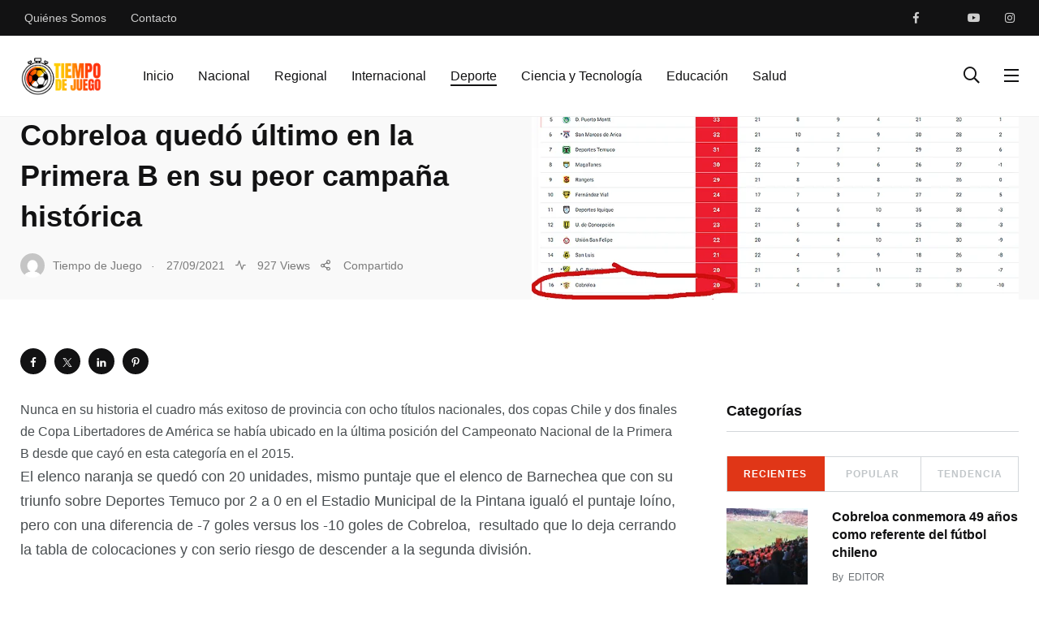

--- FILE ---
content_type: text/html; charset=UTF-8
request_url: https://tiempodejuego.cl/cobreloa-quedo-ultimo-en-la-primera-b-en-su-peor-campana-historica/
body_size: 34275
content:
<!doctype html><html dir="ltr" lang="es" prefix="og: https://ogp.me/ns#"><head><script data-no-optimize="1">var litespeed_docref=sessionStorage.getItem("litespeed_docref");litespeed_docref&&(Object.defineProperty(document,"referrer",{get:function(){return litespeed_docref}}),sessionStorage.removeItem("litespeed_docref"));</script> <meta charset="UTF-8"><meta http-equiv="X-UA-Compatible" content="IE=edge"><meta name="viewport" content="width=device-width, initial-scale=1.0"><link rel="profile" href="https://gmpg.org/xfn/11"><link rel="pingback" href="https://tiempodejuego.cl/xmlrpc.php"><title>Cobreloa quedó último en la Primera B en su peor campaña histórica - Tiempo de Juego</title><meta name="description" content="Nunca en su historia el cuadro más exitoso de provincia con ocho títulos nacionales, dos copas Chile y dos finales de Copa Libertadores de América se había ubicado en la última posición del Campeonato Nacional de la Primera B desde que cayó en esta categoría en el 2015. El elenco naranja se quedó con 20" /><meta name="robots" content="max-image-preview:large" /><meta name="author" content="Tiempo de Juego"/><link rel="canonical" href="https://tiempodejuego.cl/cobreloa-quedo-ultimo-en-la-primera-b-en-su-peor-campana-historica/" /><meta name="generator" content="All in One SEO (AIOSEO) 4.9.3" /><meta property="og:locale" content="es_ES" /><meta property="og:site_name" content="Tiempo de Juego - Portal Informativo, Deportes, Recreación y Vida Sana" /><meta property="og:type" content="article" /><meta property="og:title" content="Cobreloa quedó último en la Primera B en su peor campaña histórica - Tiempo de Juego" /><meta property="og:description" content="Nunca en su historia el cuadro más exitoso de provincia con ocho títulos nacionales, dos copas Chile y dos finales de Copa Libertadores de América se había ubicado en la última posición del Campeonato Nacional de la Primera B desde que cayó en esta categoría en el 2015. El elenco naranja se quedó con 20" /><meta property="og:url" content="https://tiempodejuego.cl/cobreloa-quedo-ultimo-en-la-primera-b-en-su-peor-campana-historica/" /><meta property="article:published_time" content="2021-09-28T02:04:24+00:00" /><meta property="article:modified_time" content="2022-08-28T21:50:40+00:00" /><meta name="twitter:card" content="summary_large_image" /><meta name="twitter:title" content="Cobreloa quedó último en la Primera B en su peor campaña histórica - Tiempo de Juego" /><meta name="twitter:description" content="Nunca en su historia el cuadro más exitoso de provincia con ocho títulos nacionales, dos copas Chile y dos finales de Copa Libertadores de América se había ubicado en la última posición del Campeonato Nacional de la Primera B desde que cayó en esta categoría en el 2015. El elenco naranja se quedó con 20" /> <script type="application/ld+json" class="aioseo-schema">{"@context":"https:\/\/schema.org","@graph":[{"@type":"BlogPosting","@id":"https:\/\/tiempodejuego.cl\/cobreloa-quedo-ultimo-en-la-primera-b-en-su-peor-campana-historica\/#blogposting","name":"Cobreloa qued\u00f3 \u00faltimo en la Primera B en su peor campa\u00f1a hist\u00f3rica - Tiempo de Juego","headline":"Cobreloa qued\u00f3 \u00faltimo en la Primera B en su peor campa\u00f1a hist\u00f3rica","author":{"@id":"https:\/\/tiempodejuego.cl\/author\/tiempo-de-juego\/#author"},"publisher":{"@id":"https:\/\/tiempodejuego.cl\/#organization"},"image":{"@type":"ImageObject","url":"https:\/\/tiempodejuego.cl\/wp-content\/uploads\/2021\/09\/tabla_descenso.jpg","width":800,"height":409},"datePublished":"2021-09-27T23:04:24-04:00","dateModified":"2022-08-28T17:50:40-04:00","inLanguage":"es-ES","mainEntityOfPage":{"@id":"https:\/\/tiempodejuego.cl\/cobreloa-quedo-ultimo-en-la-primera-b-en-su-peor-campana-historica\/#webpage"},"isPartOf":{"@id":"https:\/\/tiempodejuego.cl\/cobreloa-quedo-ultimo-en-la-primera-b-en-su-peor-campana-historica\/#webpage"},"articleSection":"Deporte, Destacada"},{"@type":"BreadcrumbList","@id":"https:\/\/tiempodejuego.cl\/cobreloa-quedo-ultimo-en-la-primera-b-en-su-peor-campana-historica\/#breadcrumblist","itemListElement":[{"@type":"ListItem","@id":"https:\/\/tiempodejuego.cl#listItem","position":1,"name":"Home","item":"https:\/\/tiempodejuego.cl","nextItem":{"@type":"ListItem","@id":"https:\/\/tiempodejuego.cl\/category\/destacada\/#listItem","name":"Destacada"}},{"@type":"ListItem","@id":"https:\/\/tiempodejuego.cl\/category\/destacada\/#listItem","position":2,"name":"Destacada","item":"https:\/\/tiempodejuego.cl\/category\/destacada\/","nextItem":{"@type":"ListItem","@id":"https:\/\/tiempodejuego.cl\/cobreloa-quedo-ultimo-en-la-primera-b-en-su-peor-campana-historica\/#listItem","name":"Cobreloa qued\u00f3 \u00faltimo en la Primera B en su peor campa\u00f1a hist\u00f3rica"},"previousItem":{"@type":"ListItem","@id":"https:\/\/tiempodejuego.cl#listItem","name":"Home"}},{"@type":"ListItem","@id":"https:\/\/tiempodejuego.cl\/cobreloa-quedo-ultimo-en-la-primera-b-en-su-peor-campana-historica\/#listItem","position":3,"name":"Cobreloa qued\u00f3 \u00faltimo en la Primera B en su peor campa\u00f1a hist\u00f3rica","previousItem":{"@type":"ListItem","@id":"https:\/\/tiempodejuego.cl\/category\/destacada\/#listItem","name":"Destacada"}}]},{"@type":"Organization","@id":"https:\/\/tiempodejuego.cl\/#organization","name":"Tiempo de Juego","description":"Portal Informativo, Deportes, Recreaci\u00f3n y Vida Sana","url":"https:\/\/tiempodejuego.cl\/"},{"@type":"Person","@id":"https:\/\/tiempodejuego.cl\/author\/tiempo-de-juego\/#author","url":"https:\/\/tiempodejuego.cl\/author\/tiempo-de-juego\/","name":"Tiempo de Juego"},{"@type":"WebPage","@id":"https:\/\/tiempodejuego.cl\/cobreloa-quedo-ultimo-en-la-primera-b-en-su-peor-campana-historica\/#webpage","url":"https:\/\/tiempodejuego.cl\/cobreloa-quedo-ultimo-en-la-primera-b-en-su-peor-campana-historica\/","name":"Cobreloa qued\u00f3 \u00faltimo en la Primera B en su peor campa\u00f1a hist\u00f3rica - Tiempo de Juego","description":"Nunca en su historia el cuadro m\u00e1s exitoso de provincia con ocho t\u00edtulos nacionales, dos copas Chile y dos finales de Copa Libertadores de Am\u00e9rica se hab\u00eda ubicado en la \u00faltima posici\u00f3n del Campeonato Nacional de la Primera B desde que cay\u00f3 en esta categor\u00eda en el 2015. El elenco naranja se qued\u00f3 con 20","inLanguage":"es-ES","isPartOf":{"@id":"https:\/\/tiempodejuego.cl\/#website"},"breadcrumb":{"@id":"https:\/\/tiempodejuego.cl\/cobreloa-quedo-ultimo-en-la-primera-b-en-su-peor-campana-historica\/#breadcrumblist"},"author":{"@id":"https:\/\/tiempodejuego.cl\/author\/tiempo-de-juego\/#author"},"creator":{"@id":"https:\/\/tiempodejuego.cl\/author\/tiempo-de-juego\/#author"},"image":{"@type":"ImageObject","url":"https:\/\/tiempodejuego.cl\/wp-content\/uploads\/2021\/09\/tabla_descenso.jpg","@id":"https:\/\/tiempodejuego.cl\/cobreloa-quedo-ultimo-en-la-primera-b-en-su-peor-campana-historica\/#mainImage","width":800,"height":409},"primaryImageOfPage":{"@id":"https:\/\/tiempodejuego.cl\/cobreloa-quedo-ultimo-en-la-primera-b-en-su-peor-campana-historica\/#mainImage"},"datePublished":"2021-09-27T23:04:24-04:00","dateModified":"2022-08-28T17:50:40-04:00"},{"@type":"WebSite","@id":"https:\/\/tiempodejuego.cl\/#website","url":"https:\/\/tiempodejuego.cl\/","name":"Tiempo de Juego","description":"Portal Informativo, Deportes, Recreaci\u00f3n y Vida Sana","inLanguage":"es-ES","publisher":{"@id":"https:\/\/tiempodejuego.cl\/#organization"}}]}</script> <noscript><style>#preloader{display:none;}</style></noscript><noscript><style>#preloader{display:none;}</style></noscript><link rel="amphtml" href="https://tiempodejuego.cl/cobreloa-quedo-ultimo-en-la-primera-b-en-su-peor-campana-historica/amp/" /><meta name="generator" content="AMP for WP 1.1.11"/><link rel='dns-prefetch' href='//fonts.googleapis.com' /><link rel="alternate" type="application/rss+xml" title="Tiempo de Juego &raquo; Feed" href="https://tiempodejuego.cl/feed/" /><link rel="alternate" title="oEmbed (JSON)" type="application/json+oembed" href="https://tiempodejuego.cl/wp-json/oembed/1.0/embed?url=https%3A%2F%2Ftiempodejuego.cl%2Fcobreloa-quedo-ultimo-en-la-primera-b-en-su-peor-campana-historica%2F" /><link rel="alternate" title="oEmbed (XML)" type="text/xml+oembed" href="https://tiempodejuego.cl/wp-json/oembed/1.0/embed?url=https%3A%2F%2Ftiempodejuego.cl%2Fcobreloa-quedo-ultimo-en-la-primera-b-en-su-peor-campana-historica%2F&#038;format=xml" />
<style id='wp-img-auto-sizes-contain-inline-css' type='text/css'>img:is([sizes=auto i],[sizes^="auto," i]){contain-intrinsic-size:3000px 1500px}
/*# sourceURL=wp-img-auto-sizes-contain-inline-css */</style><style id="litespeed-ccss">body:after{content:url(/wp-content/plugins/instagram-feed/img/sbi-sprite.png);display:none}.shared-counts-wrap{margin:0 0 20px 0;overflow:hidden;width:100%}.shared-counts-wrap .shared-counts-label{letter-spacing:normal}.shared-counts-wrap.style-icon .shared-counts-button{float:left;display:block;margin:0}.shared-counts-wrap.style-icon .shared-counts-button .shared-counts-icon{display:block;width:32px;height:32px;line-height:32px;text-align:center}.shared-counts-wrap.style-icon .shared-counts-button .shared-counts-icon svg{fill:#999;width:16px;height:16px}.shared-counts-wrap.style-icon .shared-counts-button.included_total{color:#424345;font-size:20px;line-height:32px}.shared-counts-wrap.style-icon .shared-counts-button.included_total .shared-counts-icon{display:none}.shared-counts-wrap.style-icon .shared-counts-button.included_total .shared-counts-icon-label{float:right;padding-left:5px}.shared-counts-wrap.style-icon .shared-counts-button:not(.included_total) .shared-counts-label{display:none}ul{box-sizing:border-box}:root{--wp--preset--font-size--normal:16px;--wp--preset--font-size--huge:42px}:root{--wp--preset--aspect-ratio--square:1;--wp--preset--aspect-ratio--4-3:4/3;--wp--preset--aspect-ratio--3-4:3/4;--wp--preset--aspect-ratio--3-2:3/2;--wp--preset--aspect-ratio--2-3:2/3;--wp--preset--aspect-ratio--16-9:16/9;--wp--preset--aspect-ratio--9-16:9/16;--wp--preset--color--black:#000000;--wp--preset--color--cyan-bluish-gray:#abb8c3;--wp--preset--color--white:#ffffff;--wp--preset--color--pale-pink:#f78da7;--wp--preset--color--vivid-red:#cf2e2e;--wp--preset--color--luminous-vivid-orange:#ff6900;--wp--preset--color--luminous-vivid-amber:#fcb900;--wp--preset--color--light-green-cyan:#7bdcb5;--wp--preset--color--vivid-green-cyan:#00d084;--wp--preset--color--pale-cyan-blue:#8ed1fc;--wp--preset--color--vivid-cyan-blue:#0693e3;--wp--preset--color--vivid-purple:#9b51e0;--wp--preset--color--light-grayish-magenta:#FF9500;--wp--preset--color--strong-magenta:#FF2C54;--wp--preset--color--very-light-gray:#ffffff;--wp--preset--color--very-dark-gray:#6B7074;--wp--preset--gradient--vivid-cyan-blue-to-vivid-purple:linear-gradient(135deg,rgba(6,147,227,1) 0%,rgb(155,81,224) 100%);--wp--preset--gradient--light-green-cyan-to-vivid-green-cyan:linear-gradient(135deg,rgb(122,220,180) 0%,rgb(0,208,130) 100%);--wp--preset--gradient--luminous-vivid-amber-to-luminous-vivid-orange:linear-gradient(135deg,rgba(252,185,0,1) 0%,rgba(255,105,0,1) 100%);--wp--preset--gradient--luminous-vivid-orange-to-vivid-red:linear-gradient(135deg,rgba(255,105,0,1) 0%,rgb(207,46,46) 100%);--wp--preset--gradient--very-light-gray-to-cyan-bluish-gray:linear-gradient(135deg,rgb(238,238,238) 0%,rgb(169,184,195) 100%);--wp--preset--gradient--cool-to-warm-spectrum:linear-gradient(135deg,rgb(74,234,220) 0%,rgb(151,120,209) 20%,rgb(207,42,186) 40%,rgb(238,44,130) 60%,rgb(251,105,98) 80%,rgb(254,248,76) 100%);--wp--preset--gradient--blush-light-purple:linear-gradient(135deg,rgb(255,206,236) 0%,rgb(152,150,240) 100%);--wp--preset--gradient--blush-bordeaux:linear-gradient(135deg,rgb(254,205,165) 0%,rgb(254,45,45) 50%,rgb(107,0,62) 100%);--wp--preset--gradient--luminous-dusk:linear-gradient(135deg,rgb(255,203,112) 0%,rgb(199,81,192) 50%,rgb(65,88,208) 100%);--wp--preset--gradient--pale-ocean:linear-gradient(135deg,rgb(255,245,203) 0%,rgb(182,227,212) 50%,rgb(51,167,181) 100%);--wp--preset--gradient--electric-grass:linear-gradient(135deg,rgb(202,248,128) 0%,rgb(113,206,126) 100%);--wp--preset--gradient--midnight:linear-gradient(135deg,rgb(2,3,129) 0%,rgb(40,116,252) 100%);--wp--preset--font-size--small:12px;--wp--preset--font-size--medium:20px;--wp--preset--font-size--large:36px;--wp--preset--font-size--x-large:42px;--wp--preset--font-size--normal:16px;--wp--preset--font-size--huge:50px;--wp--preset--spacing--20:0.44rem;--wp--preset--spacing--30:0.67rem;--wp--preset--spacing--40:1rem;--wp--preset--spacing--50:1.5rem;--wp--preset--spacing--60:2.25rem;--wp--preset--spacing--70:3.38rem;--wp--preset--spacing--80:5.06rem;--wp--preset--shadow--natural:6px 6px 9px rgba(0, 0, 0, 0.2);--wp--preset--shadow--deep:12px 12px 50px rgba(0, 0, 0, 0.4);--wp--preset--shadow--sharp:6px 6px 0px rgba(0, 0, 0, 0.2);--wp--preset--shadow--outlined:6px 6px 0px -3px rgba(255, 255, 255, 1), 6px 6px rgba(0, 0, 0, 1);--wp--preset--shadow--crisp:6px 6px 0px rgba(0, 0, 0, 1)}.fas,.far,.fal,.fab{-moz-osx-font-smoothing:grayscale;-webkit-font-smoothing:antialiased;display:inline-block;font-style:normal;font-variant:normal;text-rendering:auto;line-height:1}.fa-angle-up:before{content:""}.fa-envelope:before{content:""}.fa-facebook-f:before{content:""}.fa-instagram:before{content:""}.fa-phone:before{content:""}.fa-search:before{content:""}.fa-times:before{content:""}.fa-twitter:before{content:""}.fa-youtube:before{content:""}.fab{font-family:"Font Awesome 5 Brands"}.far{font-family:"Font Awesome 5 Free";font-weight:400}.fas{font-family:"Font Awesome 5 Free";font-weight:900}.fab,.fal,.far,.fas{-moz-osx-font-smoothing:grayscale;-webkit-font-smoothing:antialiased;display:inline-block;font-style:normal;font-variant:normal;text-rendering:auto;line-height:1}.fa-angle-up:before{content:""}.fa-envelope:before{content:""}.fa-facebook-f:before{content:""}.fa-instagram:before{content:""}.fa-phone:before{content:""}.fa-search:before{content:""}.fa-times:before{content:""}.fa-twitter:before{content:""}.fa-youtube:before{content:""}.fab{font-family:"Font Awesome 5 Brands"}.fab,.far{font-weight:400}.far,.fas{font-family:"Font Awesome 5 Free"}.fas{font-weight:900}.fab,.fal,.far,.fas{-moz-osx-font-smoothing:grayscale;-webkit-font-smoothing:antialiased;display:inline-block;font-style:normal;font-variant:normal;text-rendering:auto;line-height:1}.fa-angle-up:before{content:""}.fa-envelope:before{content:""}.fa-facebook-f:before{content:""}.fa-instagram:before{content:""}.fa-phone:before{content:""}.fa-search:before{content:""}.fa-times:before{content:""}.fa-twitter:before{content:""}.fa-youtube:before{content:""}.fab{font-family:"Font Awesome 5 Brands"}.fal{font-weight:300}.fal,.far{font-family:"Font Awesome 5 Pro"}.far{font-weight:400}.fas{font-family:"Font Awesome 5 Pro";font-weight:900}.feather{font-family:"feather"!important;speak:none;font-style:normal;font-weight:400;font-variant:normal;text-transform:none;line-height:1;-webkit-font-smoothing:antialiased;-moz-osx-font-smoothing:grayscale}.icon-activity:before{content:""}.icon-share-2:before{content:""}@-webkit-keyframes bounce{from,20%,53%,80%,to{-webkit-animation-timing-function:cubic-bezier(.215,.61,.355,1);animation-timing-function:cubic-bezier(.215,.61,.355,1);-webkit-transform:translate3d(0,0,0);transform:translate3d(0,0,0)}40%,43%{-webkit-animation-timing-function:cubic-bezier(.755,.05,.855,.06);animation-timing-function:cubic-bezier(.755,.05,.855,.06);-webkit-transform:translate3d(0,-30px,0);transform:translate3d(0,-30px,0)}70%{-webkit-animation-timing-function:cubic-bezier(.755,.05,.855,.06);animation-timing-function:cubic-bezier(.755,.05,.855,.06);-webkit-transform:translate3d(0,-15px,0);transform:translate3d(0,-15px,0)}90%{-webkit-transform:translate3d(0,-4px,0);transform:translate3d(0,-4px,0)}}@keyframes bounce{from,20%,53%,80%,to{-webkit-animation-timing-function:cubic-bezier(.215,.61,.355,1);animation-timing-function:cubic-bezier(.215,.61,.355,1);-webkit-transform:translate3d(0,0,0);transform:translate3d(0,0,0)}40%,43%{-webkit-animation-timing-function:cubic-bezier(.755,.05,.855,.06);animation-timing-function:cubic-bezier(.755,.05,.855,.06);-webkit-transform:translate3d(0,-30px,0);transform:translate3d(0,-30px,0)}70%{-webkit-animation-timing-function:cubic-bezier(.755,.05,.855,.06);animation-timing-function:cubic-bezier(.755,.05,.855,.06);-webkit-transform:translate3d(0,-15px,0);transform:translate3d(0,-15px,0)}90%{-webkit-transform:translate3d(0,-4px,0);transform:translate3d(0,-4px,0)}}.bounce{-webkit-animation-name:bounce;animation-name:bounce;-webkit-transform-origin:center bottom;transform-origin:center bottom}.animated{-webkit-animation-duration:1s;animation-duration:1s;-webkit-animation-fill-mode:both;animation-fill-mode:both}.animated.faster{-webkit-animation-duration:500ms;animation-duration:500ms}@media (print),(prefers-reduced-motion:reduce){.animated{-webkit-animation-duration:1ms!important;animation-duration:1ms!important;-webkit-animation-iteration-count:1!important;animation-iteration-count:1!important}}:root{--blue:#007bff;--indigo:#6610f2;--purple:#6f42c1;--pink:#e83e8c;--red:#dc3545;--orange:#fd7e14;--yellow:#ffc107;--green:#28a745;--teal:#20c997;--cyan:#17a2b8;--white:#fff;--gray:#6c757d;--gray-dark:#343a40;--primary:#007bff;--secondary:#6c757d;--success:#28a745;--info:#17a2b8;--warning:#ffc107;--danger:#dc3545;--light:#f8f9fa;--dark:#343a40;--breakpoint-xs:0;--breakpoint-sm:576px;--breakpoint-md:768px;--breakpoint-lg:992px;--breakpoint-xl:1200px;--font-family-sans-serif:-apple-system,BlinkMacSystemFont,"Segoe UI",Roboto,"Helvetica Neue",Arial,"Noto Sans",sans-serif,"Apple Color Emoji","Segoe UI Emoji","Segoe UI Symbol","Noto Color Emoji";--font-family-monospace:SFMono-Regular,Menlo,Monaco,Consolas,"Liberation Mono","Courier New",monospace}*,::after,::before{box-sizing:border-box}html{font-family:sans-serif;line-height:1.15;-webkit-text-size-adjust:100%}article,aside,header,main,nav,section{display:block}body{margin:0;font-family:-apple-system,BlinkMacSystemFont,"Segoe UI",Roboto,"Helvetica Neue",Arial,"Noto Sans",sans-serif,"Apple Color Emoji","Segoe UI Emoji","Segoe UI Symbol","Noto Color Emoji";font-size:1rem;font-weight:400;line-height:1.5;color:#212529;text-align:left;background-color:#fff}h1,h3,h4,h5{margin-top:0;margin-bottom:.5rem}p{margin-top:0;margin-bottom:1rem}address{margin-bottom:1rem;font-style:normal;line-height:inherit}ul{margin-top:0;margin-bottom:1rem}a{color:#007bff;text-decoration:none;background-color:#fff0}img{vertical-align:middle;border-style:none}svg{overflow:hidden;vertical-align:middle}button{border-radius:0}button,input{margin:0;font-family:inherit;font-size:inherit;line-height:inherit}button,input{overflow:visible}button{text-transform:none}[type=submit],button{-webkit-appearance:button}[type=submit]::-moz-focus-inner,button::-moz-focus-inner{padding:0;border-style:none}::-webkit-file-upload-button{font:inherit;-webkit-appearance:button}.h5,h1,h3,h4,h5{margin-bottom:.5rem;font-family:inherit;font-weight:500;line-height:1.2;color:inherit}h1{font-size:2.5rem}h3{font-size:1.75rem}h4{font-size:1.5rem}.h5,h5{font-size:1.25rem}.list-inline{padding-left:0;list-style:none}.img-fluid{max-width:100%;height:auto}.container{width:100%;padding-right:15px;padding-left:15px;margin-right:auto;margin-left:auto}@media (min-width:576px){.container{max-width:540px}}@media (min-width:768px){.container{max-width:720px}}@media (min-width:992px){.container{max-width:960px}}@media (min-width:1200px){.container{max-width:1140px}}.row{display:-ms-flexbox;display:flex;-ms-flex-wrap:wrap;flex-wrap:wrap;margin-right:-15px;margin-left:-15px}.no-gutters{margin-right:0;margin-left:0}.no-gutters>.col{padding-right:0;padding-left:0}.col,.col-lg-6,.col-md,.col-md-auto,.col-xl-4,.col-xl-8{position:relative;width:100%;padding-right:15px;padding-left:15px}.col{-ms-flex-preferred-size:0;flex-basis:0%;-ms-flex-positive:1;flex-grow:1;max-width:100%}@media (min-width:768px){.col-md{-ms-flex-preferred-size:0;flex-basis:0%;-ms-flex-positive:1;flex-grow:1;max-width:100%}.col-md-auto{-ms-flex:0 0 auto;flex:0 0 auto;width:auto;max-width:100%}}@media (min-width:992px){.col-lg-6{-ms-flex:0 0 50%;flex:0 0 50%;max-width:50%}}@media (min-width:1200px){.col-xl-4{-ms-flex:0 0 33.333333%;flex:0 0 33.333333%;max-width:33.333333%}.col-xl-8{-ms-flex:0 0 66.666667%;flex:0 0 66.666667%;max-width:66.666667%}}.form-group{margin-bottom:1rem}.fade:not(.show){opacity:0}.btn-group{position:relative;display:-ms-inline-flexbox;display:inline-flex;vertical-align:middle}.nav{display:-ms-flexbox;display:flex;-ms-flex-wrap:wrap;flex-wrap:wrap;padding-left:0;margin-bottom:0;list-style:none}.nav-link{display:block;padding:.5rem 1rem}.nav-pills .nav-link{border-radius:.25rem}.nav-pills .nav-link.active{color:#fff;background-color:#007bff}.tab-content>.tab-pane{display:none}.tab-content>.active{display:block}.navbar{position:relative;display:-ms-flexbox;display:flex;-ms-flex-wrap:wrap;flex-wrap:wrap;-ms-flex-align:center;align-items:center;-ms-flex-pack:justify;justify-content:space-between;padding:.5rem 1rem}.navbar>.container{display:-ms-flexbox;display:flex;-ms-flex-wrap:wrap;flex-wrap:wrap;-ms-flex-align:center;align-items:center;-ms-flex-pack:justify;justify-content:space-between}.media{display:-ms-flexbox;display:flex;-ms-flex-align:start;align-items:flex-start}.media-body{-ms-flex:1;flex:1}.bg-white{background-color:#fff!important}.rounded-circle{border-radius:50%!important}.d-block{display:block!important}.d-flex{display:-ms-flexbox!important;display:flex!important}@media (min-width:992px){.d-lg-none{display:none!important}}.flex-row{-ms-flex-direction:row!important;flex-direction:row!important}.flex-column{-ms-flex-direction:column!important;flex-direction:column!important}.justify-content-center{-ms-flex-pack:center!important;justify-content:center!important}.align-items-center{-ms-flex-align:center!important;align-items:center!important}.align-self-center{-ms-flex-item-align:center!important;align-self:center!important}@media (min-width:768px){.justify-content-md-start{-ms-flex-pack:start!important;justify-content:flex-start!important}}.ml-auto{margin-left:auto!important}:root{--primary-font:'Poppins', sans-serif;--secondary-font:'Roboto', sans-serif;--font-awesome:'Font Awesome 5 Pro';--primary-color:#FF2C54;--secondary-color:#FF9500;--action-color:#FECC00;--grey-dark-key:#000;--grey-dark-one:#121213;--grey-dark-two:#494E51;--grey-dark-three:#6B7074;--grey-dark-four:#7b7b7b;--grey-dark-five:#2B2B2B;--grey-dark-six:#cecece;--grey-dark-seven:#1a1a1a;--grey-dark-eight:#3f3f3f;--grey-mid:#C1C6C9;--grey-light-one:#D3D7DA;--grey-light-two:#F0F0F0;--grey-light-three:#F9F9F9;--border-color:#E6E6E6;--color-white:#fff;--color-success:#3EB75E;--color-warning:#FF8F3C;--color-info:#1BA2DB;--color-danger:#FF0003;--color-facebook:#3B5997;--color-twitter:#1BA1F2;--color-youtube:#ED4141;--color-linkedin:#0077B5;--color-pinterest:#E60022;--color-instagram:#C231A1;--color-vimeo:#00ADEF;--color-twitch:#6441A3;--color-green-one:#4CD965;--color-green-two:#3CD289;--color-green-three:#008079;--color-blue-one:#007AFF;--color-blue-two:#5AC8FA;--color-blue-three:#01ABF2;--color-blue-four:#4C8EBC;--color-red-one:#FF3A30;--color-red-two:#FF4F00;--color-purple-one:#5856D5;--color-purple-two:#CA9CF4;--color-yellow-one:#FFD400;--color-yellow-two:#FDE953;--color-blue-grey-one:#3F5573;--radius:4px;--radius-big:6px;--radius-small:2px;--p-light:300;--p-regular:400;--p-medium:500;--p-semi-bold:600;--p-bold:700;--p-extra-bold:800;--p-black:900;--s-light:300;--s-regular:400;--s-medium:500;--s-bold:700;--s-black:900;--shadow-light:0 2px 6px 0 rgba(0, 0, 0, 0.05);--shadow-dark:0 2px 6px 0 rgba(0, 0, 0, 0.2);--cubic-easing:cubic-bezier(0.86, 0, 0.07, 1)}.m-b-xs-0{margin-bottom:0rem!important}.m-b-xs-10{margin-bottom:1rem!important}.m-t-xs-20{margin-top:2rem!important}.m-r-xs-30{margin-right:3rem!important}.m-b-xs-30{margin-bottom:3rem!important}.m-t-xs-35{margin-top:3.5rem!important}.p-t-xs-60{padding-top:6rem!important}html{font-family:sans-serif;-webkit-text-size-adjust:100%;-ms-text-size-adjust:100%;font-size:10px}body{margin:0}article,aside,header,main,nav,section{display:block}a{background-color:#fff0}img{border:0}svg:not(:root){overflow:hidden}button,input{color:inherit;font:inherit;margin:0}button{overflow:visible}button{text-transform:none}button{-webkit-appearance:button}button::-moz-focus-inner,input::-moz-focus-inner{border:0;padding:0}input{line-height:normal}body,button,input{color:#707070;font-size:15px;font-weight:400;line-height:1.5}h1,h3,h4,h5{clear:both}p{margin-bottom:1.5em}address{margin:0 0 1.5em}html{-webkit-box-sizing:border-box;box-sizing:border-box}*,*:before,*:after{-webkit-box-sizing:inherit;box-sizing:inherit}body{background:#fff}ul{padding-left:30px}ul{list-style:disc}img{height:auto;max-width:100%}input[type="text"]{color:#121213;border:1px solid #d3d7da}a:link,a:visited{text-decoration:none}.axil-header:before,.axil-header:after{content:"";display:table;table-layout:fixed}.axil-header:after{clear:both}.widget{margin:0 0 3rem}.widget li{margin-top:1rem;margin-bottom:1rem}.axil-post-meta{padding:0;margin-bottom:15px}.axil-post-meta li{display:inline-block;list-style:none}.widgets-sidebar .sidebar-post-widget .nav-pills li{display:block;margin:0;text-transform:none}.widgets-sidebar .sidebar-post-widget .nav-pills li a.active{background-color:var(--primary-color);border-color:var(--primary-color);color:#fff}.shared-counts-wrap.style-axil_style .shared-counts-button .shared-counts-label{display:none}.social-share-sticky .shared-counts-wrap.style-icon{position:absolute;left:-6.4rem;top:.7rem}.social-share-sticky .shared-counts-wrap.style-icon .shared-counts-button{display:block;width:3.2rem;height:3.2rem;background:var(--grey-dark-one);border-radius:100%;font-size:1.4rem;line-height:3.2rem;color:#fff!important;text-align:center;margin:0 0 2rem;float:none}.social-share-sticky .shared-counts-wrap.style-icon .shared-counts-button svg{fill:#fff!important;width:1.8rem;height:1.3rem!important}.social-share-sticky .shared-counts-wrap.style-icon .shared-counts-button .shared-counts-label{display:none}@media (max-width:1400px){.social-share-sticky .shared-counts-wrap.style-icon .shared-counts-button{margin:0 1rem 1rem 0}}.shared-counts-wrap.papr-meta.style-icon{margin:0;display:inline-block;width:auto}.shared-counts-wrap.papr-meta.style-icon .shared-counts-button.included_total{font-size:1.4rem;line-height:2.1rem;color:inherit}.banner-single-2 .shared-counts-wrap.papr-meta.style-icon .shared-counts-button.included_total{color:inherit}.papr-meta-total-share{display:-webkit-flex!important;display:-moz-flex!important;display:-ms-flex!important;display:-o-flex!important;display:-webkit-box!important;display:-ms-flexbox!important;display:flex!important;-ms-align-items:center!important;-webkit-box-align:center!important;-ms-flex-align:center!important;align-items:center!important;-ms-flex-wrap:wrap!important;flex-wrap:wrap!important}.post-cat{text-transform:uppercase}.category-list-wrapper li .list-inner{background-repeat:no-repeat}.breadcrumb-wrapper{font-family:var(--secondary-font)}.breadcrumb-wrapper nav{display:-webkit-box;display:-ms-flexbox;display:flex}.breadcrumb-wrapper nav span{font-size:1.4rem;line-height:2.2rem;color:var(--primary-color)}.breadcrumb-wrapper nav span a span{font-size:1.4rem;line-height:2.2rem;color:var(--grey-dark-four)!important}.breadcrumb-wrapper nav span.dvdr{font-size:1.4rem;line-height:2.2rem;color:var(--grey-dark-four)!important;margin:0 1rem}.wrp .shared-counts-wrap{margin:0}.main-navigation a:link,.main-navigation a:visited{outline:0;color:inherit}.papr-meta-total-share .shared-counts-icon svg{display:none}.papr-meta .shared-counts-icon-label{float:right;padding-left:.5rem}p:empty{display:none}html{font-size:10px;margin:0;padding:0;overflow-x:hidden}body{position:relative;font-family:var(--primary-font);font-size:1.6rem;line-height:1.7;margin:0;padding:0;color:var(--grey-dark-two)}img,svg{vertical-align:middle}p{margin-bottom:3rem}ul{font-family:var(--secondary-font);font-size:1.8rem;line-height:3rem;padding-left:3rem;margin-bottom:0}@media (max-width:991px){ul{font-size:16px}}a,button{outline:none}a{color:inherit}h4 a{color:inherit}.container{position:relative}@media (min-width:1025px){.container{max-width:1260px}}.list-inline{display:-webkit-box;display:-ms-flexbox;display:flex;-ms-flex-wrap:wrap;flex-wrap:wrap;-webkit-box-align:center;-ms-flex-align:center;align-items:center}.site-logo{display:block;padding:2.6rem 0 2.5rem}@media (max-width:991px){.site-logo{padding:0}}.shared-counts-wrap.style-icon .shared-counts-button:not(.included_total) .shared-counts-label{display:none}.media-body{word-break:break-word}.bg-grey-dark-one{background-color:var(--grey-dark-one)}.bg-grey-light-three{background-color:var(--grey-light-three)}h1,h3,h4,h5,.h5{font-family:var(--primary-font);color:var(--grey-dark-one);font-weight:var(--p-semi-bold);line-height:1.4;margin-bottom:2rem;word-break:break-word}h1{font-size:4.2rem}@media (max-width:991px){h1{font-size:3.2rem}}h3{font-size:3rem}@media (max-width:991px){h3{font-size:2rem}}h4{font-size:2.4rem}@media (max-width:991px){h4{font-size:1.8rem}}h5,.h5{font-size:1.8rem;line-height:1.6}@media (max-width:991px){h5,.h5{font-size:1.6rem}}p{font-family:var(--secondary-font);font-size:1.8rem;line-height:1.7;color:var(--grey-dark-two)}@media (max-width:991px){p{font-size:16px}}address,.address{font-family:var(--secondary-font);font-size:2rem;line-height:3.4rem;color:var(--color-dark-one)}@media (max-width:991px){address,.address{font-size:1.6rem;line-height:2.4rem}}.cat-btn{position:relative;display:-webkit-inline-box;display:-ms-inline-flexbox;display:inline-flex;-webkit-box-align:center;-ms-flex-align:center;align-items:center;-webkit-box-pack:center;-ms-flex-pack:center;justify-content:center;font-family:var(--secondary-font);font-size:1.4rem;line-height:2.1rem;font-weight:var(--p-bold);letter-spacing:.1rem;color:#FFF;padding:1.4rem 4rem 1.3rem;border-width:.2rem;border-style:solid;border-radius:0;padding:.6rem 1.1rem .4rem;border:none;font-size:1.1rem;line-height:1.4rem;font-weight:var(--s-bold);z-index:1}.cat-btn::before{content:" ";width:0;height:100%;position:absolute;top:0;right:0;background-color:rgb(0 0 0/.1);z-index:-1}.btn-group{display:-webkit-inline-box;display:-ms-inline-flexbox;display:inline-flex;-ms-flex-wrap:wrap;flex-wrap:wrap;-webkit-box-align:center;-ms-flex-align:center;align-items:center}.btn-group a{margin:0 1rem 1rem 0}::-webkit-input-placeholder{color:var(--grey-dark-four);opacity:1}:-ms-input-placeholder{color:var(--grey-dark-four);opacity:1}::-ms-input-placeholder{color:var(--grey-dark-four);opacity:1}::placeholder{color:var(--grey-dark-four);opacity:1}:-ms-input-placeholder{color:var(--grey-dark-four)}::-ms-input-placeholder{color:var(--grey-dark-four)}input[type="text"]{display:block;width:100%;height:auto;border:none;background:#fff0;font-family:var(--secondary-font);font-size:1.6rem;line-height:3rem;color:var(--grey-dark-one);padding:.9rem 2rem;border-radius:0;-webkit-box-shadow:none;box-shadow:none;border:.2rem solid var(--grey-light-one);-webkit-appearance:none;-moz-appearance:none;appearance:none}.form-group{position:relative;margin-bottom:3rem}.social-share{display:-webkit-box;display:-ms-flexbox;display:flex;-ms-flex-wrap:wrap;flex-wrap:wrap;list-style:none;padding:0;margin:0;overflow:hidden}.social-share li{margin-right:1rem}.social-share li a{font-size:2rem;color:var(--grey-dark-one)}.social-share__with-bg li a{display:block;width:3.2rem;height:3.2rem;background:var(--grey-dark-one);border-radius:100%;font-size:1.2rem;line-height:3.4rem;color:#fff;text-align:center}@media (max-width:991px){.main-nav-wrapper{display:none}}.brand-logo{max-width:17rem;max-height:5rem}@media (max-width:767px){.brand-logo{max-height:5rem;max-width:13rem}}.main-navigation{margin:0;padding:0 0 0 4.4rem}@media (max-width:991px){.main-navigation{opacity:0;visibility:hidden}}.main-navigation li{position:relative;margin-right:2rem;font-family:var(--primary-font);font-size:1.6rem;line-height:2.4rem;color:#fff;font-weight:var(--p-medium);padding:3.1rem .5rem 3rem}@media (max-width:1199px){.main-navigation li{margin-right:.5rem}}@media (max-width:991px){.main-navigation li{margin-right:0;padding:.5rem 0;width:100%;text-align:center;color:#fff!important}}.main-navigation li.is-active>a::before{width:100%}.main-navigation a{position:relative;display:-webkit-inline-box;display:-ms-inline-flexbox;display:inline-flex;font-weight:inherit;width:auto;white-space:nowrap}.main-navigation a::before{content:"";position:absolute;bottom:0;left:0;width:0;height:.2rem;background-color:currentColor}@media (max-width:991px){.main-navigation a{color:inherit}}.side-navigation li{padding:1rem 0}.navbar{padding:0;z-index:999}@media (max-width:1199px){.navbar .nav-search-field-toggler{margin-left:1rem!important}}@media (max-width:991px){.navbar{padding:2.2rem 0}}.navbar-inner{display:-webkit-box;display:-ms-flexbox;display:flex;width:100%;-webkit-box-align:center;-ms-flex-align:center;align-items:center}.navbar-extra-features{display:-webkit-box;display:-ms-flexbox;display:flex;-ms-flex-wrap:wrap;flex-wrap:wrap;-webkit-box-align:center;-ms-flex-align:center;align-items:center}.navbar-search{position:absolute;width:100vw;height:100%;background:var(--grey-light-three);top:0;left:50%;-webkit-transform:translateX(-50%);-ms-transform:translateX(-50%);transform:translateX(-50%);display:-webkit-box;display:-ms-flexbox;display:flex;-webkit-box-align:center;-ms-flex-align:center;align-items:center;-webkit-box-pack:center;-ms-flex-pack:center;justify-content:center;z-index:999999;visibility:hidden;opacity:0}.navbar-search .search-field{width:60%;margin:0 auto;position:relative}@media (max-width:991px){.navbar-search .search-field{width:70%}}.navbar-search input{width:100%;height:100%;border:none;background:#fff0;border-bottom:1px solid var(--grey-dark-one);padding:.4rem 0;padding-right:3rem}.navbar-search .navbar-search-btn{position:absolute;right:0;bottom:0;border:none;background:#fff0;padding:.5rem 0}.navbar-search .navbar-search-btn i{font-size:1.8rem;font-weight:400;color:var(--grey-light-one)}.navbar-search .navbar-search-close{position:absolute;top:50%;right:3rem;font-size:2.4rem;color:var(--grey-dark-one);margin-right:3rem;-webkit-transform:translateY(-50%);-ms-transform:translateY(-50%);transform:translateY(-50%)}@media (max-width:991px){.navbar-search .navbar-search-close{right:0;margin-right:2rem;margin-left:1rem}}.nav-search-field-toggler{position:relative;font-size:2rem;line-height:4.2rem;color:#fff;margin-right:2rem}.nav-search-field-toggler::after{content:" ";position:absolute;width:4rem;height:4rem;background:rgb(255 255 255/.1);top:50%;left:50%;margin:-2rem;border-radius:100%;-webkit-transform:scale(0);-ms-transform:scale(0);transform:scale(0)}.side-nav-toggler{position:relative;display:inline-block;padding:.8rem 1rem;margin-left:1rem;margin-right:-1rem}.side-nav-toggler span{position:relative;display:block;width:1.8rem;height:.2rem;background:#fff;margin:.5rem 0}.side-nav-toggler::after{content:" ";position:absolute;width:4rem;height:4rem;background:rgb(255 255 255/.1);top:50%;left:50%;margin:-2rem;border-radius:100%;-webkit-transform:scale(0);-ms-transform:scale(0);transform:scale(0)}.main-nav-toggler{position:fixed;bottom:2rem;right:2rem;width:4rem;height:4rem;background:var(--primary-color);border-radius:100%;z-index:9999;padding:.7rem 1rem;-webkit-box-shadow:0 .3rem .5rem rgb(0 0 0/.3);box-shadow:0 .3rem .5rem rgb(0 0 0/.3)}.main-nav-toggler .toggler-inner{position:fixed;bottom:2.7rem;right:3.1rem}.main-nav-toggler span{position:relative;display:block;width:1.9rem;height:.2rem;background:#fff;margin:.5rem 0}.navbar .container{position:static}.navbar.bg-white{border-bottom:1px solid var(--grey-light-two)}.navbar.bg-white .main-navigation li{color:var(--grey-dark-one)}.navbar.bg-white .nav-search-field-toggler{color:var(--grey-dark-one);margin-right:1rem}.navbar.bg-white .side-nav-toggler span{background:var(--grey-dark-one)}.navbar.bg-white .side-nav-toggler:after{background:rgb(0 0 0/.1)}.axil-sticky-menu .page-header{position:fixed;top:0;left:0;width:100%;z-index:99}.breadcrumb-wrapper{padding:2rem 0}@media (max-width:767px){.breadcrumb-wrapper{display:none}}.post-block{margin-bottom:3rem}.post-block>a{position:relative}.post-block .axil-post-title{font-size:2rem;margin-bottom:1rem}@media (max-width:991px){.post-block .axil-post-title{font-size:1.4rem;margin-bottom:1rem}}.post-block>a{display:block;margin-right:3rem;-ms-flex-item-align:start!important;align-self:flex-start!important;overflow:hidden}@media (max-width:767px){.post-block>a{margin-right:2rem;-ms-flex-item-align:start!important;align-self:flex-start!important}}.post-block img{width:100%;max-width:15rem;margin:0!important}@media (max-width:767px){.post-block img{max-width:10rem;width:100%;margin:0!important}}@media (max-width:767px){.post-block__small{display:-webkit-box;display:-ms-flexbox;display:flex}.post-block__small>a{margin:0 2rem 0 0}.post-block__small img{max-width:100%;margin:0!important}}.post-block__small{margin-bottom:2rem}.post-block__small .axil-post-title{font-size:1.6rem;margin-bottom:1rem}.post-block__small img{max-width:10rem}.post-block__small .post-metas ul{font-size:1.2rem;line-height:1.8rem}.post-cat-group{display:-webkit-box;display:-ms-flexbox;display:flex;-ms-flex-wrap:wrap;flex-wrap:wrap;-webkit-box-align:center;-ms-flex-align:center;align-items:center;margin-bottom:0.5rem!important}.post-cat{display:block;font-family:var(--secondary-font);font-size:1.1rem;line-height:1.4rem;font-weight:var(--s-bold);margin:0 1rem 1rem 0;letter-spacing:.1rem}.post-metas ul{font-family:var(--primary-font);font-size:1.4rem;line-height:2.1rem;color:var(--grey-dark-three);font-weight:var(--p-light);padding:0!important;margin:0 0-1rem}@media (max-width:991px){.post-metas ul{font-size:1.2rem}}.post-metas li{position:relative;margin-right:1.2rem;margin-bottom:1rem;margin-top:0}.post-metas i{padding:0 1rem 0 0}.post-metas i.dot{position:relative;top:-.3rem}.post-metas .post-author-with-img{display:-webkit-box;display:-ms-flexbox;display:flex;-webkit-box-align:center;-ms-flex-align:center;align-items:center;text-decoration:none}.post-metas .post-author-with-img img{width:3rem;height:3rem;-o-object-fit:cover;object-fit:cover;margin-right:1rem;border-radius:100%}.banner-post-metas li{font-size:1.4rem;line-height:2.1rem;color:var(--grey-dark-four)}.hover-line a{position:relative;display:inline;background:-webkit-gradient(linear,left top,right top,from(currentColor),to(currentColor));background:-webkit-linear-gradient(left,currentColor 0%,currentColor 100%);background:-o-linear-gradient(left,currentColor 0%,currentColor 100%);background:linear-gradient(to right,currentColor 0%,currentColor 100%);background-size:0 2px;background-position:0 95%;padding:.1%0;background-repeat:no-repeat;color:inherit}.right-sidebar .axil-main-sidebar{padding-left:3rem}@media (max-width:1199px){.right-sidebar .axil-main-sidebar{padding-left:0}}.post-single-wrapper .shared-counts-wrap.style-icon{-webkit-box-orient:vertical;-webkit-box-direction:normal;-ms-flex-direction:column;flex-direction:column}@media (max-width:1400px){.post-single-wrapper .shared-counts-wrap.style-icon{position:static!important;-webkit-box-orient:horizontal;-webkit-box-direction:normal;-ms-flex-direction:row;flex-direction:row;margin-bottom:2rem}}.tab-pane .post-cat-group{display:none}.banner__single-post{padding:6rem 0}@media (max-width:991px){.banner__single-post img{margin-top:3rem}}.banner__single-post .axil-post-meta img{margin-top:0}.banner__standard{padding:0}@media (max-width:991px){.banner__standard{padding:6rem 0}}.shared-counts-wrap{display:-webkit-box;display:-ms-flexbox;display:flex;-ms-flex-wrap:wrap;flex-wrap:wrap;list-style:none;padding:0;margin:0;overflow:hidden}.axil-papr-carousel:not(.owl-loaded){overflow:hidden;max-height:244px}.post-details::before,.post-details::after{content:" ";display:block;clear:both}.post-details>*:first-child{margin-top:0}.axil-post-title{font-size:3.6rem}@media (max-width:767px){.axil-post-title{font-size:2.4rem}}@media (max-width:991px){h1.axil-post-title{font-size:3rem}}.about-author p{font-size:1.6rem;line-height:2.8rem;color:var(--grey-dark-three);margin-bottom:2rem}.papr-container{min-height:500px}.header-top{padding:.5rem 0;position:relative;z-index:999}@media (max-width:991px){.header-top{display:none}}.header-top li{display:block;font-family:var(--secondary-font);font-size:1.4rem;line-height:2.4rem;color:var(--grey-dark-six);font-weight:var(--s-regular);padding:.5rem}.header-top-nav{display:-webkit-box;display:-ms-flexbox;display:flex;-ms-flex-wrap:wrap;flex-wrap:wrap;list-style:none;padding:0}.header-top-nav li:not(:nth-last-of-type(1)){margin-right:2rem}.header-top__social-share li{margin:0 0 0 2rem}.header-top__social-share li a{font-size:1.4rem;line-height:2.4rem;color:var(--grey-dark-six);padding:0}.side-nav{width:60vw;height:100vh;background:var(--color-white);position:fixed;top:0;right:-61vw;z-index:9999;padding:10.5rem}.side-nav ::-webkit-input-placeholder{color:var(--grey-mid);opacity:1}.side-nav :-ms-input-placeholder{color:var(--grey-mid);opacity:1}.side-nav ::-ms-input-placeholder{color:var(--grey-mid);opacity:1}.side-nav :-ms-input-placeholder{color:var(--grey-mid)}.side-nav ::-ms-input-placeholder{color:var(--grey-mid)}@media (max-width:1199px){.side-nav{width:100vw;right:-100vw;padding:2rem}}.side-nav .side-navigation{padding:0;-webkit-box-align:start;-ms-flex-align:start;align-items:flex-start}.side-nav .side-navigation li{font-size:3.6rem;line-height:5rem;color:var(--grey-dark-one)!important;font-weight:var(--p-semi-bold);margin-bottom:3rem;padding:0;text-align:left}.side-nav .side-navigation li a{background:none}.side-nav .side-navigation a::before{display:none}.side-nav .side-navigation a::after{bottom:-3.5rem}@media (max-width:991px){.side-nav .side-navigation{visibility:visible;opacity:1;margin-bottom:1.5rem}.side-nav .side-navigation li{font-size:2rem;line-height:2rem}.side-nav .side-navigation a{color:inherit}}@media (max-width:991px){.side-nav .side-navigation li{font-size:1.6rem;line-height:2.6rem;margin-bottom:1rem}}.side-nav form{margin-bottom:8rem}@media (max-width:991px){.side-nav form{margin-bottom:4rem}}@media (max-width:991px){.side-nav form{font-size:2rem;bottom:.5rem}}.side-nav .side-nav-search-btn{position:absolute;right:0;bottom:2.6rem;border:none;background:#fff0;padding:0}.side-nav .side-nav-search-btn i{font-size:2rem;color:var(--grey-mid);font-weight:400}@media (max-width:767px){.side-nav .side-nav-search-btn{bottom:1rem;right:0}.side-nav .side-nav-search-btn i{font-size:1.6rem}}.side-nav input{font-family:var(--primary-font);font-size:3rem;line-height:4.2rem;color:var(--grey-dark-one);font-weight:var(--p-medium);padding:1.9rem 0;padding-right:4rem;border:none;border-bottom:2px solid var(--grey-mid)}@media (max-width:767px){.side-nav input{font-size:1.6rem;line-height:2.2rem;padding:.9rem 0;padding-right:3rem}}.side-nav .contact-social-share .axil-social-title{margin-bottom:1rem}.side-nav .contact-social-share .social-share{margin-bottom:1rem}.axil-contact-info-inner{padding:0;margin-bottom:3rem}.close-sidenav-wrap{position:absolute;top:5rem;right:10.5rem;display:-webkit-box;display:-ms-flexbox;display:flex;-webkit-box-align:center;-ms-flex-align:center;align-items:center;-webkit-box-pack:center;-ms-flex-pack:center;justify-content:center;-webkit-box-orient:vertical;-webkit-box-direction:normal;-ms-flex-direction:column;flex-direction:column;width:4.6rem;height:4.6rem;border-radius:100%;padding:0;z-index:9}@media (max-width:1199px){.close-sidenav-wrap{top:2rem;right:2rem}}@media (max-width:991px){.close-sidenav-wrap{width:100%;top:0;right:0;text-align:right;-webkit-box-align:end;-ms-flex-align:end;align-items:flex-end;padding-top:5px;padding-right:5px;background:#fff;border-radius:0}}.close-sidenav-wrap .close-sidenav{padding:1rem}@media (max-width:991px){.close-sidenav-wrap .close-sidenav{margin-right:2rem}}.close-sidenav-wrap .close-sidenav div{width:2rem;height:.2rem;background:var(--grey-dark-one)}.close-sidenav-wrap .close-sidenav div:nth-of-type(1){-webkit-transform:rotate(45deg);-ms-transform:rotate(45deg);transform:rotate(45deg)}.close-sidenav-wrap .close-sidenav div:nth-of-type(2){-webkit-transform:rotate(-45deg) translate(1px,-1px);-ms-transform:rotate(-45deg) translate(1px,-1px);transform:rotate(-45deg) translate(1px,-1px)}.side-navigation li{opacity:0;left:-5rem}html{position:relative}html::after{content:" ";position:absolute;top:0;left:0;width:100%;height:100%;background:rgb(0 0 0/.4);z-index:999;opacity:0;visibility:hidden}.side-nav-inner{height:100%;overflow-x:hidden;padding:5rem 1.5rem}.side-nav-content .axil-contact-info-inner{padding:.7rem 0 0}.axil-contact-info-inner{background:#fff;padding:5rem}@media (max-width:991px){.axil-contact-info-inner{padding:4rem 2rem}}.axil-contact-info-inner .social-share{margin-bottom:1.2rem}address .tel{font-family:var(--secondary-font);display:block;font-size:1.6rem;line-height:2.8rem;color:var(--grey-dark-two);margin-bottom:1.5rem;position:relative;display:inline;background:-webkit-gradient(linear,left top,right top,from(currentColor),to(currentColor));background:-webkit-linear-gradient(left,currentColor 0%,currentColor 100%);background:-o-linear-gradient(left,currentColor 0%,currentColor 100%);background:linear-gradient(to right,currentColor 0%,currentColor 100%);background-size:0 2px;background-position:0 95%;padding:.1%0;background-repeat:no-repeat;color:inherit;background-position:0 100%;margin-left:2.2rem}address .tel i{position:absolute;top:3px;left:-2.2rem;font-size:1.4rem}@media (max-width:991px){address .tel{font-size:1.4rem;line-height:2.4rem}address .tel i{font-size:1.2rem}}.contact-social-share{display:-webkit-box;display:-ms-flexbox;display:flex;-webkit-box-align:center;-ms-flex-align:center;align-items:center;-ms-flex-wrap:wrap;flex-wrap:wrap}.contact-social-share .axil-social-title{margin-bottom:1rem;margin-right:2rem}.contact-social-share .social-share li{margin-right:1rem}.axil-top-scroll{position:fixed;right:2rem;bottom:-2rem;display:block;width:4rem;height:4rem;font-size:1.8rem;line-height:4rem;color:#fff;text-align:center;opacity:0;z-index:5;border-radius:50%;background-color:var(--primary-color);-webkit-box-shadow:0 .3rem .5rem rgb(0 0 0/.3);box-shadow:0 .3rem .5rem rgb(0 0 0/.3)}.widget-title{display:-webkit-box;display:-ms-flexbox;display:flex;-ms-flex-wrap:wrap;flex-wrap:wrap;-webkit-box-align:center;-ms-flex-align:center;align-items:center;margin-bottom:2rem;padding-bottom:1rem;border-bottom:.1rem solid var(--grey-light-one)}.widget-title h3{font-size:1.8rem;line-height:3rem;margin-bottom:0}.widgets-sidebar ul{padding-left:1.8rem;margin-bottom:-1rem}.category-list-wrapper{display:-webkit-box;display:-ms-flexbox;display:flex;-ms-flex-wrap:wrap;flex-wrap:wrap;padding:0!important;margin:-0.5rem!important;list-style:none}.category-list-wrapper li{width:50%;height:18.5rem;padding:.5rem;margin:0}@media (min-width:768px) and (max-width:1024px){.category-list-wrapper li{width:25%}}@media (max-width:767px){.category-list-wrapper li{height:15rem}}.category-list-wrapper li .list-inner{position:relative;display:block;width:100%;height:100%;background-color:var(--primary-color);background-size:100%;background-position:center center;overflow:hidden}.post-info-wrapper{position:absolute;top:0;left:0;display:-webkit-box;display:-ms-flexbox;display:flex;-webkit-box-align:center;-ms-flex-align:center;align-items:center;-webkit-box-pack:center;-ms-flex-pack:center;justify-content:center;width:100%;height:100%;-webkit-box-orient:vertical;-webkit-box-direction:normal;-ms-flex-direction:column;flex-direction:column;padding:1.5rem;text-align:center}.post-info-wrapper .counter-inner{font-size:2.4rem;line-height:3.6rem;font-weight:var(--p-bold);color:#fff}.post-info-wrapper .cat-title{font-size:1.4rem;line-height:2.2rem;color:var(--grey-light-one);margin:0}.tab-pane{-webkit-transform:translateY(2rem);-ms-transform:translateY(2rem);transform:translateY(2rem)}.tab-pane.show{-webkit-transform:translateY(0);-ms-transform:translateY(0);transform:translateY(0)}.sidebar-post-widget .nav-pills{border:0 solid var(--grey-light-one);border-width:0 0 .1rem .1rem;margin-bottom:2rem;padding:0}.sidebar-post-widget .nav-pills li{display:block;margin-bottom:0;text-transform:none}.sidebar-post-widget .nav-pills li a{font-family:var(--secondary-font);font-size:1.2rem;line-height:1.6rem;color:var(--grey-mid);text-transform:uppercase;letter-spacing:.1rem;font-weight:var(--s-bold);text-align:center;padding:1.3rem 1rem;border:0 solid var(--grey-light-one);border-width:.1rem .1rem 0 0;border-radius:0}.sidebar-post-widget .nav-pills li a.active{background-color:var(--primary-color);border-color:var(--primary-color);color:#fff}.sidebar-post-widget .post-metas li{margin-bottom:0}@media screen and{.hover-line a{color:inherit}}.brand-logo{max-height:inherit!important}.axil-top-scroll.animated.bounce.faster{display:none}.light-logo{display:none}.papr-container{padding-top:0}.papr-container{padding-bottom:0}:root{--primary-color:#e03617}.axil-top-scroll.animated.bounce.faster{display:none}.owl-carousel{position:relative}.owl-carousel{display:none;width:100%;z-index:1}</style><link rel="preload" data-asynced="1" data-optimized="2" as="style" onload="this.onload=null;this.rel='stylesheet'" href="https://tiempodejuego.cl/wp-content/litespeed/ucss/d9d806ca91ea08bdfd02947cd3e51273.css?ver=015ae" /><script data-optimized="1" type="litespeed/javascript" data-src="https://tiempodejuego.cl/wp-content/plugins/litespeed-cache/assets/js/css_async.min.js"></script> <style id='wp-block-library-theme-inline-css' type='text/css'>.wp-block-audio :where(figcaption){color:#555;font-size:13px;text-align:center}.is-dark-theme .wp-block-audio :where(figcaption){color:#ffffffa6}.wp-block-audio{margin:0 0 1em}.wp-block-code{border:1px solid #ccc;border-radius:4px;font-family:Menlo,Consolas,monaco,monospace;padding:.8em 1em}.wp-block-embed :where(figcaption){color:#555;font-size:13px;text-align:center}.is-dark-theme .wp-block-embed :where(figcaption){color:#ffffffa6}.wp-block-embed{margin:0 0 1em}.blocks-gallery-caption{color:#555;font-size:13px;text-align:center}.is-dark-theme .blocks-gallery-caption{color:#ffffffa6}:root :where(.wp-block-image figcaption){color:#555;font-size:13px;text-align:center}.is-dark-theme :root :where(.wp-block-image figcaption){color:#ffffffa6}.wp-block-image{margin:0 0 1em}.wp-block-pullquote{border-bottom:4px solid;border-top:4px solid;color:currentColor;margin-bottom:1.75em}.wp-block-pullquote :where(cite),.wp-block-pullquote :where(footer),.wp-block-pullquote__citation{color:currentColor;font-size:.8125em;font-style:normal;text-transform:uppercase}.wp-block-quote{border-left:.25em solid;margin:0 0 1.75em;padding-left:1em}.wp-block-quote cite,.wp-block-quote footer{color:currentColor;font-size:.8125em;font-style:normal;position:relative}.wp-block-quote:where(.has-text-align-right){border-left:none;border-right:.25em solid;padding-left:0;padding-right:1em}.wp-block-quote:where(.has-text-align-center){border:none;padding-left:0}.wp-block-quote.is-large,.wp-block-quote.is-style-large,.wp-block-quote:where(.is-style-plain){border:none}.wp-block-search .wp-block-search__label{font-weight:700}.wp-block-search__button{border:1px solid #ccc;padding:.375em .625em}:where(.wp-block-group.has-background){padding:1.25em 2.375em}.wp-block-separator.has-css-opacity{opacity:.4}.wp-block-separator{border:none;border-bottom:2px solid;margin-left:auto;margin-right:auto}.wp-block-separator.has-alpha-channel-opacity{opacity:1}.wp-block-separator:not(.is-style-wide):not(.is-style-dots){width:100px}.wp-block-separator.has-background:not(.is-style-dots){border-bottom:none;height:1px}.wp-block-separator.has-background:not(.is-style-wide):not(.is-style-dots){height:2px}.wp-block-table{margin:0 0 1em}.wp-block-table td,.wp-block-table th{word-break:normal}.wp-block-table :where(figcaption){color:#555;font-size:13px;text-align:center}.is-dark-theme .wp-block-table :where(figcaption){color:#ffffffa6}.wp-block-video :where(figcaption){color:#555;font-size:13px;text-align:center}.is-dark-theme .wp-block-video :where(figcaption){color:#ffffffa6}.wp-block-video{margin:0 0 1em}:root :where(.wp-block-template-part.has-background){margin-bottom:0;margin-top:0;padding:1.25em 2.375em}
/*# sourceURL=/wp-includes/css/dist/block-library/theme.min.css */</style><style id='classic-theme-styles-inline-css' type='text/css'>/*! This file is auto-generated */
.wp-block-button__link{color:#fff;background-color:#32373c;border-radius:9999px;box-shadow:none;text-decoration:none;padding:calc(.667em + 2px) calc(1.333em + 2px);font-size:1.125em}.wp-block-file__button{background:#32373c;color:#fff;text-decoration:none}
/*# sourceURL=/wp-includes/css/classic-themes.min.css */</style><style id='global-styles-inline-css' type='text/css'>:root{--wp--preset--aspect-ratio--square: 1;--wp--preset--aspect-ratio--4-3: 4/3;--wp--preset--aspect-ratio--3-4: 3/4;--wp--preset--aspect-ratio--3-2: 3/2;--wp--preset--aspect-ratio--2-3: 2/3;--wp--preset--aspect-ratio--16-9: 16/9;--wp--preset--aspect-ratio--9-16: 9/16;--wp--preset--color--black: #000000;--wp--preset--color--cyan-bluish-gray: #abb8c3;--wp--preset--color--white: #ffffff;--wp--preset--color--pale-pink: #f78da7;--wp--preset--color--vivid-red: #cf2e2e;--wp--preset--color--luminous-vivid-orange: #ff6900;--wp--preset--color--luminous-vivid-amber: #fcb900;--wp--preset--color--light-green-cyan: #7bdcb5;--wp--preset--color--vivid-green-cyan: #00d084;--wp--preset--color--pale-cyan-blue: #8ed1fc;--wp--preset--color--vivid-cyan-blue: #0693e3;--wp--preset--color--vivid-purple: #9b51e0;--wp--preset--color--light-grayish-magenta: #FF9500;--wp--preset--color--strong-magenta: #FF2C54;--wp--preset--color--very-light-gray: #ffffff;--wp--preset--color--very-dark-gray: #6B7074;--wp--preset--gradient--vivid-cyan-blue-to-vivid-purple: linear-gradient(135deg,rgb(6,147,227) 0%,rgb(155,81,224) 100%);--wp--preset--gradient--light-green-cyan-to-vivid-green-cyan: linear-gradient(135deg,rgb(122,220,180) 0%,rgb(0,208,130) 100%);--wp--preset--gradient--luminous-vivid-amber-to-luminous-vivid-orange: linear-gradient(135deg,rgb(252,185,0) 0%,rgb(255,105,0) 100%);--wp--preset--gradient--luminous-vivid-orange-to-vivid-red: linear-gradient(135deg,rgb(255,105,0) 0%,rgb(207,46,46) 100%);--wp--preset--gradient--very-light-gray-to-cyan-bluish-gray: linear-gradient(135deg,rgb(238,238,238) 0%,rgb(169,184,195) 100%);--wp--preset--gradient--cool-to-warm-spectrum: linear-gradient(135deg,rgb(74,234,220) 0%,rgb(151,120,209) 20%,rgb(207,42,186) 40%,rgb(238,44,130) 60%,rgb(251,105,98) 80%,rgb(254,248,76) 100%);--wp--preset--gradient--blush-light-purple: linear-gradient(135deg,rgb(255,206,236) 0%,rgb(152,150,240) 100%);--wp--preset--gradient--blush-bordeaux: linear-gradient(135deg,rgb(254,205,165) 0%,rgb(254,45,45) 50%,rgb(107,0,62) 100%);--wp--preset--gradient--luminous-dusk: linear-gradient(135deg,rgb(255,203,112) 0%,rgb(199,81,192) 50%,rgb(65,88,208) 100%);--wp--preset--gradient--pale-ocean: linear-gradient(135deg,rgb(255,245,203) 0%,rgb(182,227,212) 50%,rgb(51,167,181) 100%);--wp--preset--gradient--electric-grass: linear-gradient(135deg,rgb(202,248,128) 0%,rgb(113,206,126) 100%);--wp--preset--gradient--midnight: linear-gradient(135deg,rgb(2,3,129) 0%,rgb(40,116,252) 100%);--wp--preset--font-size--small: 12px;--wp--preset--font-size--medium: 20px;--wp--preset--font-size--large: 36px;--wp--preset--font-size--x-large: 42px;--wp--preset--font-size--normal: 16px;--wp--preset--font-size--huge: 50px;--wp--preset--spacing--20: 0.44rem;--wp--preset--spacing--30: 0.67rem;--wp--preset--spacing--40: 1rem;--wp--preset--spacing--50: 1.5rem;--wp--preset--spacing--60: 2.25rem;--wp--preset--spacing--70: 3.38rem;--wp--preset--spacing--80: 5.06rem;--wp--preset--shadow--natural: 6px 6px 9px rgba(0, 0, 0, 0.2);--wp--preset--shadow--deep: 12px 12px 50px rgba(0, 0, 0, 0.4);--wp--preset--shadow--sharp: 6px 6px 0px rgba(0, 0, 0, 0.2);--wp--preset--shadow--outlined: 6px 6px 0px -3px rgb(255, 255, 255), 6px 6px rgb(0, 0, 0);--wp--preset--shadow--crisp: 6px 6px 0px rgb(0, 0, 0);}:where(.is-layout-flex){gap: 0.5em;}:where(.is-layout-grid){gap: 0.5em;}body .is-layout-flex{display: flex;}.is-layout-flex{flex-wrap: wrap;align-items: center;}.is-layout-flex > :is(*, div){margin: 0;}body .is-layout-grid{display: grid;}.is-layout-grid > :is(*, div){margin: 0;}:where(.wp-block-columns.is-layout-flex){gap: 2em;}:where(.wp-block-columns.is-layout-grid){gap: 2em;}:where(.wp-block-post-template.is-layout-flex){gap: 1.25em;}:where(.wp-block-post-template.is-layout-grid){gap: 1.25em;}.has-black-color{color: var(--wp--preset--color--black) !important;}.has-cyan-bluish-gray-color{color: var(--wp--preset--color--cyan-bluish-gray) !important;}.has-white-color{color: var(--wp--preset--color--white) !important;}.has-pale-pink-color{color: var(--wp--preset--color--pale-pink) !important;}.has-vivid-red-color{color: var(--wp--preset--color--vivid-red) !important;}.has-luminous-vivid-orange-color{color: var(--wp--preset--color--luminous-vivid-orange) !important;}.has-luminous-vivid-amber-color{color: var(--wp--preset--color--luminous-vivid-amber) !important;}.has-light-green-cyan-color{color: var(--wp--preset--color--light-green-cyan) !important;}.has-vivid-green-cyan-color{color: var(--wp--preset--color--vivid-green-cyan) !important;}.has-pale-cyan-blue-color{color: var(--wp--preset--color--pale-cyan-blue) !important;}.has-vivid-cyan-blue-color{color: var(--wp--preset--color--vivid-cyan-blue) !important;}.has-vivid-purple-color{color: var(--wp--preset--color--vivid-purple) !important;}.has-black-background-color{background-color: var(--wp--preset--color--black) !important;}.has-cyan-bluish-gray-background-color{background-color: var(--wp--preset--color--cyan-bluish-gray) !important;}.has-white-background-color{background-color: var(--wp--preset--color--white) !important;}.has-pale-pink-background-color{background-color: var(--wp--preset--color--pale-pink) !important;}.has-vivid-red-background-color{background-color: var(--wp--preset--color--vivid-red) !important;}.has-luminous-vivid-orange-background-color{background-color: var(--wp--preset--color--luminous-vivid-orange) !important;}.has-luminous-vivid-amber-background-color{background-color: var(--wp--preset--color--luminous-vivid-amber) !important;}.has-light-green-cyan-background-color{background-color: var(--wp--preset--color--light-green-cyan) !important;}.has-vivid-green-cyan-background-color{background-color: var(--wp--preset--color--vivid-green-cyan) !important;}.has-pale-cyan-blue-background-color{background-color: var(--wp--preset--color--pale-cyan-blue) !important;}.has-vivid-cyan-blue-background-color{background-color: var(--wp--preset--color--vivid-cyan-blue) !important;}.has-vivid-purple-background-color{background-color: var(--wp--preset--color--vivid-purple) !important;}.has-black-border-color{border-color: var(--wp--preset--color--black) !important;}.has-cyan-bluish-gray-border-color{border-color: var(--wp--preset--color--cyan-bluish-gray) !important;}.has-white-border-color{border-color: var(--wp--preset--color--white) !important;}.has-pale-pink-border-color{border-color: var(--wp--preset--color--pale-pink) !important;}.has-vivid-red-border-color{border-color: var(--wp--preset--color--vivid-red) !important;}.has-luminous-vivid-orange-border-color{border-color: var(--wp--preset--color--luminous-vivid-orange) !important;}.has-luminous-vivid-amber-border-color{border-color: var(--wp--preset--color--luminous-vivid-amber) !important;}.has-light-green-cyan-border-color{border-color: var(--wp--preset--color--light-green-cyan) !important;}.has-vivid-green-cyan-border-color{border-color: var(--wp--preset--color--vivid-green-cyan) !important;}.has-pale-cyan-blue-border-color{border-color: var(--wp--preset--color--pale-cyan-blue) !important;}.has-vivid-cyan-blue-border-color{border-color: var(--wp--preset--color--vivid-cyan-blue) !important;}.has-vivid-purple-border-color{border-color: var(--wp--preset--color--vivid-purple) !important;}.has-vivid-cyan-blue-to-vivid-purple-gradient-background{background: var(--wp--preset--gradient--vivid-cyan-blue-to-vivid-purple) !important;}.has-light-green-cyan-to-vivid-green-cyan-gradient-background{background: var(--wp--preset--gradient--light-green-cyan-to-vivid-green-cyan) !important;}.has-luminous-vivid-amber-to-luminous-vivid-orange-gradient-background{background: var(--wp--preset--gradient--luminous-vivid-amber-to-luminous-vivid-orange) !important;}.has-luminous-vivid-orange-to-vivid-red-gradient-background{background: var(--wp--preset--gradient--luminous-vivid-orange-to-vivid-red) !important;}.has-very-light-gray-to-cyan-bluish-gray-gradient-background{background: var(--wp--preset--gradient--very-light-gray-to-cyan-bluish-gray) !important;}.has-cool-to-warm-spectrum-gradient-background{background: var(--wp--preset--gradient--cool-to-warm-spectrum) !important;}.has-blush-light-purple-gradient-background{background: var(--wp--preset--gradient--blush-light-purple) !important;}.has-blush-bordeaux-gradient-background{background: var(--wp--preset--gradient--blush-bordeaux) !important;}.has-luminous-dusk-gradient-background{background: var(--wp--preset--gradient--luminous-dusk) !important;}.has-pale-ocean-gradient-background{background: var(--wp--preset--gradient--pale-ocean) !important;}.has-electric-grass-gradient-background{background: var(--wp--preset--gradient--electric-grass) !important;}.has-midnight-gradient-background{background: var(--wp--preset--gradient--midnight) !important;}.has-small-font-size{font-size: var(--wp--preset--font-size--small) !important;}.has-medium-font-size{font-size: var(--wp--preset--font-size--medium) !important;}.has-large-font-size{font-size: var(--wp--preset--font-size--large) !important;}.has-x-large-font-size{font-size: var(--wp--preset--font-size--x-large) !important;}
:where(.wp-block-post-template.is-layout-flex){gap: 1.25em;}:where(.wp-block-post-template.is-layout-grid){gap: 1.25em;}
:where(.wp-block-term-template.is-layout-flex){gap: 1.25em;}:where(.wp-block-term-template.is-layout-grid){gap: 1.25em;}
:where(.wp-block-columns.is-layout-flex){gap: 2em;}:where(.wp-block-columns.is-layout-grid){gap: 2em;}
:root :where(.wp-block-pullquote){font-size: 1.5em;line-height: 1.6;}
/*# sourceURL=global-styles-inline-css */</style><style id='papr-dynamic-inline-css' type='text/css'>.papr-container {padding-top:0px;}.papr-container {padding-bottom:0px;}
/*# sourceURL=papr-dynamic-inline-css */</style> <script type="litespeed/javascript" data-src="https://tiempodejuego.cl/wp-includes/js/jquery/jquery.min.js" id="jquery-core-js"></script> <link rel="https://api.w.org/" href="https://tiempodejuego.cl/wp-json/" /><link rel="alternate" title="JSON" type="application/json" href="https://tiempodejuego.cl/wp-json/wp/v2/posts/22178" /><link rel="EditURI" type="application/rsd+xml" title="RSD" href="https://tiempodejuego.cl/xmlrpc.php?rsd" /><meta name="generator" content="WordPress 6.9" /><link rel='shortlink' href='https://tiempodejuego.cl/?p=22178' /><meta name="generator" content="Redux 4.5.10" />        <style type="text/css">/* Body */
                        /* Link */
                        /* Link Hover */
                        /* Meta */
                        /* Meta Hover */
                        /* Meta Link Hover */
                        /* Meta Hover Dark Section */
            

            /************************************************************************************
             * Header Top Bar
             ************************************************************************************/
            /* Background Color */
                        /* Body Color */
                        /* Link Color */
                        /* Link Hover Color */
                        /************************************************************************************
             * Header
             ************************************************************************************/
            /* Background Color */
                        /* Link Color */
                                    /* Link Hover Color */
                        
            /************************************************************************************
             * General 
             ************************************************************************************/
            /* Primary [#ff2c54] */
            :root { --primary-color:#e03617; }            /* Heading */
                        /* Heading Hover */
                                    /* Heading Hover Color Dark Section */
                        

            /************************************************************************************
             * Footer 
             ************************************************************************************/
            /* Background Color */
                        /* Footer Heading Color */
                        /* Footer Body Color */
                        /* Footer Link Color */
                        /* Footer Link Hover Color */
                        /* Footer Bottom Border top Color */</style><style>.site-logo img, .brand-logo {width: 102px;}</style><meta name="generator" content="Elementor 3.34.1; features: additional_custom_breakpoints; settings: css_print_method-external, google_font-enabled, font_display-auto"><style>.e-con.e-parent:nth-of-type(n+4):not(.e-lazyloaded):not(.e-no-lazyload),
				.e-con.e-parent:nth-of-type(n+4):not(.e-lazyloaded):not(.e-no-lazyload) * {
					background-image: none !important;
				}
				@media screen and (max-height: 1024px) {
					.e-con.e-parent:nth-of-type(n+3):not(.e-lazyloaded):not(.e-no-lazyload),
					.e-con.e-parent:nth-of-type(n+3):not(.e-lazyloaded):not(.e-no-lazyload) * {
						background-image: none !important;
					}
				}
				@media screen and (max-height: 640px) {
					.e-con.e-parent:nth-of-type(n+2):not(.e-lazyloaded):not(.e-no-lazyload),
					.e-con.e-parent:nth-of-type(n+2):not(.e-lazyloaded):not(.e-no-lazyload) * {
						background-image: none !important;
					}
				}</style><link rel="icon" href="https://tiempodejuego.cl/wp-content/uploads/2022/08/cropped-LOGO-CON-FONDO-32x32.png" sizes="32x32" /><link rel="icon" href="https://tiempodejuego.cl/wp-content/uploads/2022/08/cropped-LOGO-CON-FONDO-192x192.png" sizes="192x192" /><link rel="apple-touch-icon" href="https://tiempodejuego.cl/wp-content/uploads/2022/08/cropped-LOGO-CON-FONDO-180x180.png" /><meta name="msapplication-TileImage" content="https://tiempodejuego.cl/wp-content/uploads/2022/08/cropped-LOGO-CON-FONDO-270x270.png" /><style type="text/css" id="wp-custom-css">.axil-top-scroll.animated.bounce.faster {
	display: none;
}
.axil-top-scroll.animated.bounce.faster.back-top {
	display: block;
}


.live-update .axil-title.axil-title__mid:after {
    width: 25px;
    height: 25px;
	border: 4px solid red;
    position: absolute;
    left: 0;
    top: 50%;
    content: "";
    transform: translateY(-50%);
    border-radius: 100%;
  opacity: 1;
	animation: customOne 1.2s infinite;
}
.live-update .axil-title.axil-title__mid:before {
    width: 25px;
    height: 25px;
	background: red;
    position: absolute;
    left: 0;
    top: 50%;
    content: "";
    transform: translateY(-50%);
    border-radius: 100%;
  opacity: 1;
    animation: customOne 1s infinite;
	
}
.live-update .axil-title.axil-title__mid {
    position: relative;
    padding-left: 35px;
}

/*----------------------
    Animation Css  
-----------------------*/
@keyframes customOne {
  0% {
    -webkit-transform: translateY(-50%) scale(0);
            transform: translateY(-50%) scale(0);
		opacity: 1;
  }
  
  100% {
    -webkit-transform: translateY(-50%) scale(1.2);
            transform: translateY(-50%) scale(1.2);
		opacity: 0;
  }
}

.elementor-2387 .elementor-element.elementor-element-82b319f:not(.elementor-motion-effects-element-type-background), .elementor-2387 .elementor-element.elementor-element-82b319f>.elementor-motion-effects-container>.elementor-motion-effects-layer {
    background-color: #2b2b2b;
}

@media (max-width: 991px) {
.active-dark-mode .close-sidenav-wrap {
background: var(--grey-dark-five);
}
}

/*----------------------
 Hidden Player Controls  
-----------------------*/

.compact-controls{
	display:none;
}</style></head><body class="wp-singular post-template-default single single-post postid-22178 single-format-standard wp-embed-responsive wp-theme-papr wp-child-theme-papr-child  has-sidebar right-sidebar axil-sticky-menu menu-open-click elementor-default elementor-kit-7"><div class="wrp"><main class="main-content "><div id="page" class="papr-main-content"><div class="side-nav "><div class="side-nav-inner nicescroll-container"><form id="off-canvas-search" class="side-nav-search-form" action="https://tiempodejuego.cl/"
method="GET"><div class="form-group search-field">
<input type="text" name="s"
placeholder="Buscar ..."
value=""/>
<button type="submit" class="side-nav-search-btn"><i class="fas fa-search"></i></button></div></form><div class="side-nav-content"><div class="row"><div class="col-lg-6"><nav class="menu-off-canvas-container"><ul id="menu-off-canvas" class="main-navigation side-navigation list-inline flex-column nicescroll-container"><li id="menu-item-23742" class="menu-item menu-item-type-taxonomy menu-item-object-category menu-item-23742"><a href="https://tiempodejuego.cl/category/regional/">Regional</a></li><li id="menu-item-23743" class="menu-item menu-item-type-taxonomy menu-item-object-category current-post-ancestor current-menu-parent current-post-parent menu-item-23743"><a href="https://tiempodejuego.cl/category/deporte/">Deporte</a></li><li id="menu-item-23744" class="menu-item menu-item-type-taxonomy menu-item-object-category menu-item-23744"><a href="https://tiempodejuego.cl/category/salud/">Salud</a></li><li id="menu-item-23745" class="menu-item menu-item-type-taxonomy menu-item-object-category menu-item-23745"><a href="https://tiempodejuego.cl/category/nacional/">Nacional</a></li><li id="menu-item-23746" class="menu-item menu-item-type-taxonomy menu-item-object-category menu-item-23746"><a href="https://tiempodejuego.cl/category/policial/">Policial</a></li></ul></nav></div><div class="col-lg-6"><div class="axil-contact-info-inner"><h5 class="m-b-xs-10"> Información de Contacto</h5><div class="axil-contact-info">
<address class="address"><div>
<a class="tel" href="tel:+56979768680"><i
class="fas fa-phone"></i>+56 9 7976 8680                                            </a></div><div>
<a class="tel"
href="mailto:hola@tiempodejuego.cl"><i
class="fas fa-envelope"></i>hola@tiempodejuego.cl                                            </a></div>
</address><div class="contact-social-share m-t-xs-35"><div class="axil-social-title h5"> Síguenos en</div><ul class="social-share social-share__with-bg"><li><a href="https://www.facebook.com/Tiempo-de-Juego-967-1511985972425671"
target="_blank"><i
class="fab fa-facebook-f"></i></a></li><li><a href="https://twitter.com/tiempodejuegocl"
target="_blank"><i
class="fab fa-x-twitter"></i></a></li><li><a href="https://www.youtube.com/channel/UCePP3OhxYTZczjAatSAJDhg"
target="_blank"><i
class="fab fa-youtube"></i></a></li><li><a href="https://www.instagram.com/tiempodejuego_96.7/"
target="_blank"><i
class="fab fa-instagram"></i></a></li></ul></div></div></div></div></div></div></div><div class="close-sidenav-wrap"><div class="close-sidenav" id="close-sidenav"><div></div><div></div></div></div></div><header class="page-header"><div class="header-top bg-grey-dark-one"><div class="container"><div class="row align-items-center"><div class="col-md"><div class="d-flex flex-row"><ul id="menu-header-to" class="header-top-nav list-inline justify-content-center justify-content-md-start"><li id="menu-item-427" class="menu-item menu-item-type-post_type menu-item-object-page menu-item-427"><a href="https://tiempodejuego.cl/quienes-somos/">Quiénes Somos</a></li><li id="menu-item-426" class="menu-item menu-item-type-post_type menu-item-object-page menu-item-426"><a href="https://tiempodejuego.cl/contacto/">Contacto</a></li></ul></div></div><div class="col-md-auto"><ul class="ml-auto social-share header-top__social-share"><li><a target="_blank" href="https://www.facebook.com/Tiempo-de-Juego-967-1511985972425671"><i class="fab fa-facebook-f"></i></a></li><li><a target="_blank" href="https://twitter.com/tiempodejuegocl"><i class="fab fa-x-twitter"></i></a></li><li><a target="_blank" href="https://www.youtube.com/channel/UCePP3OhxYTZczjAatSAJDhg"><i class="fab fa-youtube"></i></a></li><li><a target="_blank" href="https://www.instagram.com/tiempodejuego_96.7/"><i class="fab fa-instagram"></i></a></li></ul></div></div></div></div><div class="navbar bg-white axil-header axil-header-one"><div class="container"><div class="navbar-inner"><div class="brand-logo-container">
<a class="site-logo" href="https://tiempodejuego.cl/">
<img data-lazyloaded="1" src="[data-uri]" width="996" height="465" class="brand-logo dark-logo" data-src="https://tiempodejuego.cl/wp-content/uploads/2022/08/IMAGOTIPO-HORIZONTAL-1.png"
alt="Tiempo de Juego">
<img data-lazyloaded="1" src="[data-uri]" class="brand-logo light-logo" data-src="https://new.axilthemes.com/themes/papr/wp-content/themes/papr/assets/img/logo-white.svg"
alt="Tiempo de Juego">
</a></div><nav class="main-nav-wrapper"><ul id="main-menu" class="main-navigation list-inline"><li id="menu-item-23724" class="menu-item menu-item-type-post_type menu-item-object-page menu-item-home menu-item-23724"><a href="https://tiempodejuego.cl/">Inicio</a></li><li id="menu-item-23727" class="menu-item menu-item-type-taxonomy menu-item-object-category menu-item-23727"><a href="https://tiempodejuego.cl/category/nacional/">Nacional</a></li><li id="menu-item-23725" class="menu-item menu-item-type-taxonomy menu-item-object-category menu-item-23725"><a href="https://tiempodejuego.cl/category/regional/">Regional</a></li><li id="menu-item-23728" class="menu-item menu-item-type-taxonomy menu-item-object-category menu-item-23728"><a href="https://tiempodejuego.cl/category/internacional/">Internacional</a></li><li id="menu-item-23726" class="menu-item menu-item-type-taxonomy menu-item-object-category current-post-ancestor current-menu-parent current-post-parent menu-item-23726 is-active "><a href="https://tiempodejuego.cl/category/deporte/">Deporte</a></li><li id="menu-item-23729" class="menu-item menu-item-type-taxonomy menu-item-object-category menu-item-23729"><a href="https://tiempodejuego.cl/category/ciencia-y-tecnologia/">Ciencia y Tecnología</a></li><li id="menu-item-23730" class="menu-item menu-item-type-taxonomy menu-item-object-category menu-item-23730"><a href="https://tiempodejuego.cl/category/educacion/">Educación</a></li><li id="menu-item-23731" class="menu-item menu-item-type-taxonomy menu-item-object-category menu-item-23731"><a href="https://tiempodejuego.cl/category/salud/">Salud</a></li></ul></nav><div class="navbar-extra-features ml-auto"><form id="search" action="https://tiempodejuego.cl/" class="navbar-search"
method="GET"><div class="search-field">
<input type="text" class="navbar-search-field" name="s"
placeholder="Buscar ..."
value="">
<button class="navbar-search-btn" type="submit"><i class="fal fa-search"></i></button></div>
<a href="#" class="navbar-search-close"><i class="fal fa-times"></i></a></form>
<a href="#" class="nav-search-field-toggler" data-toggle="nav-search-feild"><i
class="far fa-search"></i></a>
<a href="#" class="side-nav-toggler" id="side-nav-toggler">
<span></span>
<span></span>
<span></span>
</a></div><div class="main-nav-toggler d-block d-lg-none" id="main-nav-toggler"><div class="toggler-inner">
<span></span>
<span></span>
<span></span></div></div></div></div></div></header><div class="papr-container-main"><div class="breadcrumb-wrapper"><div class="container"><nav aria-label="breadcrumb"><span property="itemListElement" typeof="ListItem"><a property="item" typeof="WebPage" title="Ir a Tiempo de Juego." href="https://tiempodejuego.cl" class="home" ><span property="name">Tiempo de Juego</span></a><meta property="position" content="1"></span><span class="dvdr"> / </span><span property="itemListElement" typeof="ListItem"><a property="item" typeof="WebPage" title="Ir a Noticias." href="https://tiempodejuego.cl/noticias/" class="post-root post post-post" ><span property="name">Noticias</span></a><meta property="position" content="2"></span><span class="dvdr"> / </span><span property="itemListElement" typeof="ListItem"><a property="item" typeof="WebPage" title="Go to the Deporte Categoría archives." href="https://tiempodejuego.cl/category/deporte/" class="taxonomy category" ><span property="name">Deporte</span></a><meta property="position" content="3"></span><span class="dvdr"> / </span><span property="itemListElement" typeof="ListItem"><span property="name" class="post post-post current-item">Cobreloa quedó último en la Primera B en su peor campaña histórica</span><meta property="url" content="https://tiempodejuego.cl/cobreloa-quedo-ultimo-en-la-primera-b-en-su-peor-campana-historica/"><meta property="position" content="4"></span></nav></div></div><div class="papr-container"><section class="banner__single-post bg-grey-light-three banner-single-2 banner__standard"><div class="container"><div class="row align-items-center"><div class="col-lg-6"><div class="post-title-wrapper"><div class="btn-group">
<a class="post-cat cat-btn" style="background:#dd3333"
href="https://tiempodejuego.cl/category/deporte/">
Deporte                </a>
<a class="post-cat cat-btn" style="background:#ff2692"
href="https://tiempodejuego.cl/category/destacada/">
Destacada                </a></div><h1 class="m-t-xs-20 m-b-xs-0 axil-post-title hover-line">Cobreloa quedó último en la Primera B en su peor campaña histórica</h1><div class="post-metas banner-post-metas m-t-xs-20"><ul class="axil-post-meta list-inline"><li>
<a href="https://tiempodejuego.cl/author/tiempo-de-juego/"
class="post-author post-author-with-img">
<img data-lazyloaded="1" src="[data-uri]" alt='' data-src='https://tiempodejuego.cl/wp-content/litespeed/avatar/bc0138c3d2dab0944d91d638547c2715.jpg?ver=1768336020' data-srcset='https://tiempodejuego.cl/wp-content/litespeed/avatar/d98598846b45089f1893c7d6995255e7.jpg?ver=1768336020 2x' class='avatar avatar-105 photo avatar-default rounded-circle' height='105' width='105' decoding='async'/>                            <span>Tiempo de Juego</span>
</a></li><li><i class="dot">.</i> <span class="published updated">27/09/2021</span></li><li><span class="post-meta-view  high"><i class="feather icon-activity"></i> 927 Views</span></li><li class="papr-meta-total-share"><i class="feather icon-share-2"></i><div class="shared-counts-wrap papr-meta style-icon"><span class="shared-counts-button included_total shared-counts-no-count" data-postid="22178" data-social-target="https://tiempodejuego.cl/cobreloa-quedo-ultimo-en-la-primera-b-en-su-peor-campana-historica/"><span class="shared-counts-icon-label"><span class="shared-counts-icon"><svg version="1.1" xmlns="http://www.w3.org/2000/svg" width="27.4375" height="32" viewBox="0 0 878 1024"><path d="M694.857 585.143q76 0 129.429 53.429t53.429 129.429-53.429 129.429-129.429 53.429-129.429-53.429-53.429-129.429q0-6.857 1.143-19.429l-205.714-102.857q-52.571 49.143-124.571 49.143-76 0-129.429-53.429t-53.429-129.429 53.429-129.429 129.429-53.429q72 0 124.571 49.143l205.714-102.857q-1.143-12.571-1.143-19.429 0-76 53.429-129.429t129.429-53.429 129.429 53.429 53.429 129.429-53.429 129.429-129.429 53.429q-72 0-124.571-49.143l-205.714 102.857q1.143 12.571 1.143 19.429t-1.143 19.429l205.714 102.857q52.571-49.143 124.571-49.143z"></path></svg></span><span class="shared-counts-label">Compartido</span></span></span></div></li></ul></div></div></div><div class="col-lg-6">
<img data-lazyloaded="1" src="[data-uri]" width="800" height="409" class="img-fluid" data-src="https://tiempodejuego.cl/wp-content/uploads/2021/09/tabla_descenso.jpg" alt=""></div></div></div></section><div class="post-single-wrapper p-t-xs-60"><div class="container"><div class="social-share-sticky"><div class="shared-counts-wrap sidebar-top style-icon"><a href="https://www.facebook.com/sharer/sharer.php?u=https://tiempodejuego.cl/cobreloa-quedo-ultimo-en-la-primera-b-en-su-peor-campana-historica/&#038;display=popup&#038;ref=plugin&#038;src=share_button" title="Share on Facebook"  target="_blank"  rel="nofollow noopener noreferrer"  class="shared-counts-button facebook shared-counts-no-count" data-postid="22178" data-social-network="Facebook" data-social-action="Share" data-social-target="https://tiempodejuego.cl/cobreloa-quedo-ultimo-en-la-primera-b-en-su-peor-campana-historica/"><span class="shared-counts-icon-label"><span class="shared-counts-icon"><svg version="1.1" xmlns="http://www.w3.org/2000/svg" width="18.8125" height="32" viewBox="0 0 602 1024"><path d="M548 6.857v150.857h-89.714q-49.143 0-66.286 20.571t-17.143 61.714v108h167.429l-22.286 169.143h-145.143v433.714h-174.857v-433.714h-145.714v-169.143h145.714v-124.571q0-106.286 59.429-164.857t158.286-58.571q84 0 130.286 6.857z"></path></svg></span><span class="shared-counts-label">Facebook</span></span></a><a href="https://twitter.com/share?url=https://tiempodejuego.cl/cobreloa-quedo-ultimo-en-la-primera-b-en-su-peor-campana-historica/&#038;text=Cobreloa%20qued%C3%B3%20%C3%BAltimo%20en%20la%20Primera%20B%20en%20su%20peor%20campa%C3%B1a%20hist%C3%B3rica" title="Share on Twitter"  target="_blank"  rel="nofollow noopener noreferrer"  class="shared-counts-button twitter shared-counts-no-count" data-postid="22178" data-social-network="Twitter" data-social-action="Tweet" data-social-target="https://tiempodejuego.cl/cobreloa-quedo-ultimo-en-la-primera-b-en-su-peor-campana-historica/"><span class="shared-counts-icon-label"><span class="shared-counts-icon"><svg viewBox="0 0 24 24" xmlns="http://www.w3.org/2000/svg"><path d="M13.8944 10.4695L21.3345 2H19.5716L13.1085 9.35244L7.95022 2H1.99936L9.80147 13.1192L1.99936 22H3.76218L10.5832 14.2338L16.0318 22H21.9827L13.8944 10.4695ZM11.4792 13.2168L10.6875 12.1089L4.39789 3.30146H7.10594L12.1833 10.412L12.9717 11.5199L19.5708 20.7619H16.8628L11.4792 13.2168Z" /></svg></span><span class="shared-counts-label">Tweet</span></span></a><a href="https://www.linkedin.com/shareArticle?mini=true&#038;url=https://tiempodejuego.cl/cobreloa-quedo-ultimo-en-la-primera-b-en-su-peor-campana-historica/" title="Share on LinkedIn"  target="_blank"  rel="nofollow noopener noreferrer"  class="shared-counts-button linkedin shared-counts-no-count" data-postid="22178" data-social-network="LinkedIn" data-social-action="Share" data-social-target="https://tiempodejuego.cl/cobreloa-quedo-ultimo-en-la-primera-b-en-su-peor-campana-historica/"><span class="shared-counts-icon-label"><span class="shared-counts-icon"><svg version="1.1" xmlns="http://www.w3.org/2000/svg" width="27.4375" height="32" viewBox="0 0 878 1024"><path d="M199.429 357.143v566.286h-188.571v-566.286h188.571zM211.429 182.286q0.571 41.714-28.857 69.714t-77.429 28h-1.143q-46.857 0-75.429-28t-28.571-69.714q0-42.286 29.429-70t76.857-27.714 76 27.714 29.143 70zM877.714 598.857v324.571h-188v-302.857q0-60-23.143-94t-72.286-34q-36 0-60.286 19.714t-36.286 48.857q-6.286 17.143-6.286 46.286v316h-188q1.143-228 1.143-369.714t-0.571-169.143l-0.571-27.429h188v82.286h-1.143q11.429-18.286 23.429-32t32.286-29.714 49.714-24.857 65.429-8.857q97.714 0 157.143 64.857t59.429 190z"></path></svg></span><span class="shared-counts-label">LinkedIn</span></span></a><a href="https://pinterest.com/pin/create/button/?url=https://tiempodejuego.cl/cobreloa-quedo-ultimo-en-la-primera-b-en-su-peor-campana-historica/&#038;media=https://tiempodejuego.cl/wp-content/uploads/2021/09/tabla_descenso.jpg&#038;description=Cobreloa%20quedó%20último%20en%20la%20Primera%20B%20en%20su%20peor%20campaña%20histórica" title="Share on Pinterest"  target="_blank"  rel="nofollow noopener noreferrer"  class="shared-counts-button pinterest shared-counts-no-count" data-postid="22178" data-pin-do="none" data-social-network="Pinterest" data-social-action="Pin" data-social-target="https://tiempodejuego.cl/cobreloa-quedo-ultimo-en-la-primera-b-en-su-peor-campana-historica/"><span class="shared-counts-icon-label"><span class="shared-counts-icon"><svg version="1.1" xmlns="http://www.w3.org/2000/svg" width="22.84375" height="32" viewBox="0 0 731 1024"><path d="M0 341.143q0-61.714 21.429-116.286t59.143-95.143 86.857-70.286 105.714-44.571 115.429-14.857q90.286 0 168 38t126.286 110.571 48.571 164q0 54.857-10.857 107.429t-34.286 101.143-57.143 85.429-82.857 58.857-108 22q-38.857 0-77.143-18.286t-54.857-50.286q-5.714 22.286-16 64.286t-13.429 54.286-11.714 40.571-14.857 40.571-18.286 35.714-26.286 44.286-35.429 49.429l-8 2.857-5.143-5.714q-8.571-89.714-8.571-107.429 0-52.571 12.286-118t38-164.286 29.714-116q-18.286-37.143-18.286-96.571 0-47.429 29.714-89.143t75.429-41.714q34.857 0 54.286 23.143t19.429 58.571q0 37.714-25.143 109.143t-25.143 106.857q0 36 25.714 59.714t62.286 23.714q31.429 0 58.286-14.286t44.857-38.857 32-54.286 21.714-63.143 11.429-63.429 3.714-56.857q0-98.857-62.571-154t-163.143-55.143q-114.286 0-190.857 74t-76.571 187.714q0 25.143 7.143 48.571t15.429 37.143 15.429 26 7.143 17.429q0 16-8.571 41.714t-21.143 25.714q-1.143 0-9.714-1.714-29.143-8.571-51.714-32t-34.857-54-18.571-61.714-6.286-60.857z"></path></svg></span><span class="shared-counts-label">Pin</span></span></a></div></div><div class="row"><div class="col-xl-8 axil-main"><article class="post-details">
<![CDATA[<p>Nunca en su historia el cuadro más exitoso de provincia con ocho títulos nacionales, dos copas Chile y dos finales de Copa Libertadores de América se había ubicado en la última posición del Campeonato Nacional de la Primera B desde que cayó en esta categoría en el 2015.</p><p>El elenco naranja se quedó con 20 unidades, mismo puntaje que el elenco de Barnechea que con su triunfo sobre Deportes Temuco por 2 a 0 en el Estadio Municipal de la Pintana igualó el puntaje loíno, pero con una diferencia de -7 goles versus los -10 goles de Cobreloa, &nbsp;resultado que lo deja cerrando la tabla de colocaciones y con serio riesgo de descender a la segunda división.</p><p>Los naranjas cayeron este domingo en su cancha ante Fernández Vial por 1 a 2, resultado que hizo que el público se ofuscara a tal punto de reprochar a dirigencia y jugadores por la mala campaña.</p><p>Tristeza hasta el llanto dejó la caída como lo expresaron los fanáticos que esperaron la salida de jugadores del estadio para expresarles su descontento por el nivel de juego mostrado.</p><figure class="wp-block-video"><video height="480" style="aspect-ratio: 640 / 480;" width="640" controls src="https://nueva.tiempodejuego.cl/wp-content/uploads/2021/09/Hinchas_Cobreloa1.mp4"></video></figure><p>Cobreloa tendrá la oportunidad de mantenerse en pelea enfrentando a San Luis este viernes a las 20 horas en el Estadio Lucio Fariña.</p>
]]&gt;</article><div class="post-shares m-t-xs-60"><div class="title">Compartir:</div><div class="shared-counts-wrap after_content style-axil_style"><a href="https://www.facebook.com/sharer/sharer.php?u=https://tiempodejuego.cl/cobreloa-quedo-ultimo-en-la-primera-b-en-su-peor-campana-historica/&#038;display=popup&#038;ref=plugin&#038;src=share_button" title="Share on Facebook"  target="_blank"  rel="nofollow noopener noreferrer"  class="shared-counts-button facebook shared-counts-no-count" data-postid="22178" data-social-network="Facebook" data-social-action="Share" data-social-target="https://tiempodejuego.cl/cobreloa-quedo-ultimo-en-la-primera-b-en-su-peor-campana-historica/"><span class="shared-counts-icon-label"><span class="shared-counts-icon"><svg version="1.1" xmlns="http://www.w3.org/2000/svg" width="18.8125" height="32" viewBox="0 0 602 1024"><path d="M548 6.857v150.857h-89.714q-49.143 0-66.286 20.571t-17.143 61.714v108h167.429l-22.286 169.143h-145.143v433.714h-174.857v-433.714h-145.714v-169.143h145.714v-124.571q0-106.286 59.429-164.857t158.286-58.571q84 0 130.286 6.857z"></path></svg></span><span class="shared-counts-label">Facebook</span></span></a><a href="https://twitter.com/share?url=https://tiempodejuego.cl/cobreloa-quedo-ultimo-en-la-primera-b-en-su-peor-campana-historica/&#038;text=Cobreloa%20qued%C3%B3%20%C3%BAltimo%20en%20la%20Primera%20B%20en%20su%20peor%20campa%C3%B1a%20hist%C3%B3rica" title="Share on Twitter"  target="_blank"  rel="nofollow noopener noreferrer"  class="shared-counts-button twitter shared-counts-no-count" data-postid="22178" data-social-network="Twitter" data-social-action="Tweet" data-social-target="https://tiempodejuego.cl/cobreloa-quedo-ultimo-en-la-primera-b-en-su-peor-campana-historica/"><span class="shared-counts-icon-label"><span class="shared-counts-icon"><svg viewBox="0 0 24 24" xmlns="http://www.w3.org/2000/svg"><path d="M13.8944 10.4695L21.3345 2H19.5716L13.1085 9.35244L7.95022 2H1.99936L9.80147 13.1192L1.99936 22H3.76218L10.5832 14.2338L16.0318 22H21.9827L13.8944 10.4695ZM11.4792 13.2168L10.6875 12.1089L4.39789 3.30146H7.10594L12.1833 10.412L12.9717 11.5199L19.5708 20.7619H16.8628L11.4792 13.2168Z" /></svg></span><span class="shared-counts-label">Tweet</span></span></a><a href="https://www.linkedin.com/shareArticle?mini=true&#038;url=https://tiempodejuego.cl/cobreloa-quedo-ultimo-en-la-primera-b-en-su-peor-campana-historica/" title="Share on LinkedIn"  target="_blank"  rel="nofollow noopener noreferrer"  class="shared-counts-button linkedin shared-counts-no-count" data-postid="22178" data-social-network="LinkedIn" data-social-action="Share" data-social-target="https://tiempodejuego.cl/cobreloa-quedo-ultimo-en-la-primera-b-en-su-peor-campana-historica/"><span class="shared-counts-icon-label"><span class="shared-counts-icon"><svg version="1.1" xmlns="http://www.w3.org/2000/svg" width="27.4375" height="32" viewBox="0 0 878 1024"><path d="M199.429 357.143v566.286h-188.571v-566.286h188.571zM211.429 182.286q0.571 41.714-28.857 69.714t-77.429 28h-1.143q-46.857 0-75.429-28t-28.571-69.714q0-42.286 29.429-70t76.857-27.714 76 27.714 29.143 70zM877.714 598.857v324.571h-188v-302.857q0-60-23.143-94t-72.286-34q-36 0-60.286 19.714t-36.286 48.857q-6.286 17.143-6.286 46.286v316h-188q1.143-228 1.143-369.714t-0.571-169.143l-0.571-27.429h188v82.286h-1.143q11.429-18.286 23.429-32t32.286-29.714 49.714-24.857 65.429-8.857q97.714 0 157.143 64.857t59.429 190z"></path></svg></span><span class="shared-counts-label">LinkedIn</span></span></a><a href="https://pinterest.com/pin/create/button/?url=https://tiempodejuego.cl/cobreloa-quedo-ultimo-en-la-primera-b-en-su-peor-campana-historica/&#038;media=https://tiempodejuego.cl/wp-content/uploads/2021/09/tabla_descenso.jpg&#038;description=Cobreloa%20quedó%20último%20en%20la%20Primera%20B%20en%20su%20peor%20campaña%20histórica" title="Share on Pinterest"  target="_blank"  rel="nofollow noopener noreferrer"  class="shared-counts-button pinterest shared-counts-no-count" data-postid="22178" data-pin-do="none" data-social-network="Pinterest" data-social-action="Pin" data-social-target="https://tiempodejuego.cl/cobreloa-quedo-ultimo-en-la-primera-b-en-su-peor-campana-historica/"><span class="shared-counts-icon-label"><span class="shared-counts-icon"><svg version="1.1" xmlns="http://www.w3.org/2000/svg" width="22.84375" height="32" viewBox="0 0 731 1024"><path d="M0 341.143q0-61.714 21.429-116.286t59.143-95.143 86.857-70.286 105.714-44.571 115.429-14.857q90.286 0 168 38t126.286 110.571 48.571 164q0 54.857-10.857 107.429t-34.286 101.143-57.143 85.429-82.857 58.857-108 22q-38.857 0-77.143-18.286t-54.857-50.286q-5.714 22.286-16 64.286t-13.429 54.286-11.714 40.571-14.857 40.571-18.286 35.714-26.286 44.286-35.429 49.429l-8 2.857-5.143-5.714q-8.571-89.714-8.571-107.429 0-52.571 12.286-118t38-164.286 29.714-116q-18.286-37.143-18.286-96.571 0-47.429 29.714-89.143t75.429-41.714q34.857 0 54.286 23.143t19.429 58.571q0 37.714-25.143 109.143t-25.143 106.857q0 36 25.714 59.714t62.286 23.714q31.429 0 58.286-14.286t44.857-38.857 32-54.286 21.714-63.143 11.429-63.429 3.714-56.857q0-98.857-62.571-154t-163.143-55.143q-114.286 0-190.857 74t-76.571 187.714q0 25.143 7.143 48.571t15.429 37.143 15.429 26 7.143 17.429q0 16-8.571 41.714t-21.143 25.714q-1.143 0-9.714-1.714-29.143-8.571-51.714-32t-34.857-54-18.571-61.714-6.286-60.857z"></path></svg></span><span class="shared-counts-label">Pin</span></span></a></div></div><hr class="m-t-xs-60 m-b-xs-60"><div class="about-author m-b-xs-60"><div class="media">
<img data-lazyloaded="1" src="[data-uri]" alt='' data-src='https://tiempodejuego.cl/wp-content/litespeed/avatar/bc0138c3d2dab0944d91d638547c2715.jpg?ver=1768336020' data-srcset='https://tiempodejuego.cl/wp-content/litespeed/avatar/d98598846b45089f1893c7d6995255e7.jpg?ver=1768336020 2x' class='avatar avatar-105 photo avatar-default' height='105' width='105' decoding='async'/><div class="media-body"><div class="media-body-title"><h3><a href="https://tiempodejuego.cl/author/tiempo-de-juego/" title="Entradas de Tiempo de Juego" rel="author">Tiempo de Juego</a></h3><p class="designation">editor</p></div><div class="media-body-content"><p></p><ul class="social-share social-share__with-bg"></ul></div></div></div></div>
<a href="https://tiempodejuego.cl/mas-de-1-500-ninos-se-inmunizaron-en-el-primer-dia-de-la-vacunacion-covid-en-calama/" rel="next"></a><a href="https://tiempodejuego.cl/atencion-primaria-realizo-primera-ronda-medica-en-estacion-san-pedro/" rel="prev"></a><div class="row  post-navigation-wrapper m-b-xs-60"><div class="col-lg-6 col-md-6 col-sm-12 col-12"><div class="post-navigation" style="background-image: url(https://tiempodejuego.cl/wp-content/uploads/2021/09/APS_Calama_Estacion_SP.jpg)"><div class="post-nav-content">
<a href="https://tiempodejuego.cl/atencion-primaria-realizo-primera-ronda-medica-en-estacion-san-pedro/" class="prev-post">
<i class="feather icon-chevron-left"></i>Publicación Anterior                            </a><h3>
<a href="https://tiempodejuego.cl/atencion-primaria-realizo-primera-ronda-medica-en-estacion-san-pedro/">Atención Primaria realizó primera ronda médica en Estación San Pedro</a></h3></div></div></div><div class="col-lg-6 col-md-6 col-sm-12 col-12"><div class="post-navigation text-right" style="background-image: url(https://tiempodejuego.cl/wp-content/uploads/2021/09/Vacunas_Covid_ninos.jpg)"><div class="post-nav-content">
<a href="https://tiempodejuego.cl/mas-de-1-500-ninos-se-inmunizaron-en-el-primer-dia-de-la-vacunacion-covid-en-calama/" class="next-post">
Publicación Siguiente<i class="feather icon-chevron-right"></i>
</a><h3>
<a href="https://tiempodejuego.cl/mas-de-1-500-ninos-se-inmunizaron-en-el-primer-dia-de-la-vacunacion-covid-en-calama/">Más de 1.500 niños se inmunizaron en el primer día de la vacunación Covid en Calama</a></h3></div></div></div></div></div><div class="col-xl-4 axil-sidebar"><aside class="axil-main-sidebar"><div id="axil-panels_categories-1" class="widget widget_axil-panels_categories widgets-sidebar"><div class="widget-title"><h3>Categorías</h3></div><div class="category-carousel"><div class="owl-wrap axil-nav-top"><div class="owl-theme owl-carousel axil-papr-carousel" data-carousel-options="{&quot;navText&quot;:[&quot;&lt;i class=&#039;fa fa-angle-left&#039;&gt;&lt;\/i&gt;&quot;,&quot;&lt;i class=&#039;fa fa-angle-right&#039;&gt;&lt;\/i&gt;&quot;],&quot;nav&quot;:true,&quot;dots&quot;:false,&quot;autoplay&quot;:false,&quot;autoplayTimeout&quot;:&quot;5000&quot;,&quot;autoplaySpeed&quot;:&quot;200&quot;,&quot;autoplayHoverPause&quot;:true,&quot;loop&quot;:1,&quot;margin&quot;:30,&quot;responsive&quot;:{&quot;0&quot;:{&quot;items&quot;:1},&quot;480&quot;:{&quot;items&quot;:1},&quot;768&quot;:{&quot;items&quot;:1},&quot;992&quot;:{&quot;items&quot;:1},&quot;1200&quot;:{&quot;items&quot;:1}}}"><div class="cat-carousel-inner"><ul class="category-list-wrapper"><li class="category-list perfect-square">
<a href="https://tiempodejuego.cl/category/ciencia-y-tecnologia/" class="list-inner" style="background-color: #1e73be"								><div class="post-info-wrapper "><div class="counter-inner"><span class="counter">10</span></div><h4 class="cat-title">Ciencia y Tecnología</h4></div>
</a></li><li class="category-list perfect-square">
<a href="https://tiempodejuego.cl/category/cultura-y-espectaculo/" class="list-inner" style="background-color: #eeee22"								><div class="post-info-wrapper "><div class="counter-inner"><span class="counter">50</span></div><h4 class="cat-title">Cultura y Espectáculo</h4></div>
</a></li><li class="category-list perfect-square">
<a href="https://tiempodejuego.cl/category/deporte/" class="list-inner" style="background-color: #dd3333"								><div class="post-info-wrapper "><div class="counter-inner"><span class="counter">445</span></div><h4 class="cat-title">Deporte</h4></div>
</a></li><li class="category-list perfect-square">
<a href="https://tiempodejuego.cl/category/destacada/" class="list-inner" style="background-color: #ff2692"								><div class="post-info-wrapper "><div class="counter-inner"><span class="counter">932</span></div><h4 class="cat-title">Destacada</h4></div>
</a></li></ul></div><div class="cat-carousel-inner"><ul class="category-list-wrapper"><li class="category-list perfect-square">
<a href="https://tiempodejuego.cl/category/economia/" class="list-inner" 								><div class="post-info-wrapper "><div class="counter-inner"><span class="counter">9</span></div><h4 class="cat-title">Economía</h4></div>
</a></li><li class="category-list perfect-square">
<a href="https://tiempodejuego.cl/category/educacion/" class="list-inner" style="background-color: #152091"								><div class="post-info-wrapper "><div class="counter-inner"><span class="counter">89</span></div><h4 class="cat-title">Educación</h4></div>
</a></li><li class="category-list perfect-square">
<a href="https://tiempodejuego.cl/category/internacional/" class="list-inner" style="background-color: #81d742"								><div class="post-info-wrapper "><div class="counter-inner"><span class="counter">42</span></div><h4 class="cat-title">Internacional</h4></div>
</a></li><li class="category-list perfect-square">
<a href="https://tiempodejuego.cl/category/mineria/" class="list-inner" style="background-color: #dd9933"								><div class="post-info-wrapper "><div class="counter-inner"><span class="counter">34</span></div><h4 class="cat-title">Minería</h4></div>
</a></li></ul></div><div class="cat-carousel-inner"><ul class="category-list-wrapper"><li class="category-list perfect-square">
<a href="https://tiempodejuego.cl/category/nacional/" class="list-inner" style="background-color: #960187"								><div class="post-info-wrapper "><div class="counter-inner"><span class="counter">117</span></div><h4 class="cat-title">Nacional</h4></div>
</a></li><li class="category-list perfect-square">
<a href="https://tiempodejuego.cl/category/noticias/" class="list-inner" style="background-color: #2699ff"								><div class="post-info-wrapper "><div class="counter-inner"><span class="counter">143</span></div><h4 class="cat-title">Noticias</h4></div>
</a></li><li class="category-list perfect-square">
<a href="https://tiempodejuego.cl/category/policial/" class="list-inner" style="background-color: #01baa7"								><div class="post-info-wrapper "><div class="counter-inner"><span class="counter">97</span></div><h4 class="cat-title">Policial</h4></div>
</a></li><li class="category-list perfect-square">
<a href="https://tiempodejuego.cl/category/politica/" class="list-inner" style="background-color: #000000"								><div class="post-info-wrapper "><div class="counter-inner"><span class="counter">61</span></div><h4 class="cat-title">Política</h4></div>
</a></li></ul></div><div class="cat-carousel-inner"><ul class="category-list-wrapper"><li class="category-list perfect-square">
<a href="https://tiempodejuego.cl/category/regional/" class="list-inner" style="background-color: #bc6a2b"								><div class="post-info-wrapper "><div class="counter-inner"><span class="counter">664</span></div><h4 class="cat-title">Regional</h4></div>
</a></li><li class="category-list perfect-square">
<a href="https://tiempodejuego.cl/category/religion/" class="list-inner" style="background-color: #8224e3"								><div class="post-info-wrapper "><div class="counter-inner"><span class="counter">24</span></div><h4 class="cat-title">Religión</h4></div>
</a></li><li class="category-list perfect-square">
<a href="https://tiempodejuego.cl/category/salud/" class="list-inner" style="background-color: #4f8cff"								><div class="post-info-wrapper "><div class="counter-inner"><span class="counter">175</span></div><h4 class="cat-title">Salud</h4></div>
</a></li><li class="category-list perfect-square">
<a href="https://tiempodejuego.cl/category/sin-categorizar/" class="list-inner" 								><div class="post-info-wrapper "><div class="counter-inner"><span class="counter">23</span></div><h4 class="cat-title">Sin Categorizar</h4></div>
</a></li></ul></div><div class="cat-carousel-inner"><ul class="category-list-wrapper"><li class="category-list perfect-square">
<a href="https://tiempodejuego.cl/category/trabajo/" class="list-inner" style="background-color: #127c79"								><div class="post-info-wrapper "><div class="counter-inner"><span class="counter">38</span></div><h4 class="cat-title">Trabajo</h4></div>
</a></li></ul></div></div></div></div></div><div id="axil-tabbed-recent-widget-1" class="widget tabbed widgets-sidebar"><div class="post-widget sidebar-post-widget m-b-xs-30"><ul class="nav nav-pills row no-gutters"><li class="nav-item col">
<a class="nav-link active"
href="#recent-post-1"
data-toggle="pill"
>Recientes</a></li><li class="nav-item col">
<a class="nav-link "
href="#recent-post-2"
data-toggle="pill"
>Popular</a></li><li class="nav-item col">
<a class="nav-link "
href="#recent-post-3"
data-toggle="pill"
>Tendencia</a></li></ul><div class="tab-content"><div class="tab-pane fade active show" id="recent-post-1"><div class="content"><div class="media post-block post-block__small">
<a href="https://tiempodejuego.cl/cobreloa-conmemora-49-anos-como-referente-del-futbol-chileno/" class="align-self-center">
<img data-lazyloaded="1" src="[data-uri]" width="150" height="150" data-src="https://tiempodejuego.cl/wp-content/uploads/2022/10/Cobreloa_Publico1-e1666900911433-150x150.jpg" class="m-r-xs-30 wp-post-image" alt="" decoding="async" data-srcset="https://tiempodejuego.cl/wp-content/uploads/2022/10/Cobreloa_Publico1-e1666900911433-150x150.jpg 150w, https://tiempodejuego.cl/wp-content/uploads/2022/10/Cobreloa_Publico1-e1666900911433-400x400.jpg 400w, https://tiempodejuego.cl/wp-content/uploads/2022/10/Cobreloa_Publico1-e1666900911433-600x598.jpg 600w, https://tiempodejuego.cl/wp-content/uploads/2022/10/Cobreloa_Publico1-e1666900911433-300x300.jpg 300w, https://tiempodejuego.cl/wp-content/uploads/2022/10/Cobreloa_Publico1-e1666900911433-100x100.jpg 100w" data-sizes="(max-width: 150px) 100vw, 150px" />                                            </a><div class="media-body"><div class="post-cat-group">
<a style="color:#dd3333"
class="post-cat"
href="https://tiempodejuego.cl/category/deporte/">Deporte</a>
<a style="color:#ff2692"
class="post-cat"
href="https://tiempodejuego.cl/category/destacada/">Destacada</a></div><h4 class="axil-post-title hover-line hover-line"><a
href="https://tiempodejuego.cl/cobreloa-conmemora-49-anos-como-referente-del-futbol-chileno/">Cobreloa conmemora 49 años como referente del fútbol chileno</a></h4><div class="post-metas"><ul class="list-inline"><li>By &nbsp;<a href="https://tiempodejuego.cl/author/mbarrera/" title="Entradas de EDITOR" rel="author">EDITOR</a></li></ul></div></div></div><div class="media post-block post-block__small">
<a href="https://tiempodejuego.cl/leyendas-del-futbol-y-museo-historico-marcaran-finalmente-la-inauguracion-del-estadio-zorros-del-desierto-en-calama/" class="align-self-center">
<img data-lazyloaded="1" src="[data-uri]" width="150" height="150" data-src="https://tiempodejuego.cl/wp-content/uploads/2019/11/estadio_zorros_del_desierto-150x150.jpg" class="m-r-xs-30 wp-post-image" alt="" decoding="async" data-srcset="https://tiempodejuego.cl/wp-content/uploads/2019/11/estadio_zorros_del_desierto-150x150.jpg 150w, https://tiempodejuego.cl/wp-content/uploads/2019/11/estadio_zorros_del_desierto-300x300.jpg 300w, https://tiempodejuego.cl/wp-content/uploads/2019/11/estadio_zorros_del_desierto-100x100.jpg 100w, https://tiempodejuego.cl/wp-content/uploads/2019/11/estadio_zorros_del_desierto-400x400.jpg 400w" data-sizes="(max-width: 150px) 100vw, 150px" />                                            </a><div class="media-body"><div class="post-cat-group">
<a style="color:#dd3333"
class="post-cat"
href="https://tiempodejuego.cl/category/deporte/">Deporte</a>
<a style="color:#ff2692"
class="post-cat"
href="https://tiempodejuego.cl/category/destacada/">Destacada</a></div><h4 class="axil-post-title hover-line hover-line"><a
href="https://tiempodejuego.cl/leyendas-del-futbol-y-museo-historico-marcaran-finalmente-la-inauguracion-del-estadio-zorros-del-desierto-en-calama/">Leyendas del fútbol y museo histórico marcarán finalmente la inauguración del Estadio Zorros del Desierto en Calama</a></h4><div class="post-metas"><ul class="list-inline"><li>By &nbsp;<a href="https://tiempodejuego.cl/author/mbarrera/" title="Entradas de EDITOR" rel="author">EDITOR</a></li></ul></div></div></div><div class="media post-block post-block__small">
<a href="https://tiempodejuego.cl/felipe-fritz-regresa-a-cobreloa-como-refuerzo-para-la-temporada-2026/" class="align-self-center">
<img data-lazyloaded="1" src="[data-uri]" width="150" height="150" data-src="https://tiempodejuego.cl/wp-content/uploads/2026/01/Felipe_Fritz-150x150.webp" class="m-r-xs-30 wp-post-image" alt="" decoding="async" data-srcset="https://tiempodejuego.cl/wp-content/uploads/2026/01/Felipe_Fritz-150x150.webp 150w, https://tiempodejuego.cl/wp-content/uploads/2026/01/Felipe_Fritz-400x400.webp 400w" data-sizes="(max-width: 150px) 100vw, 150px" />                                            </a><div class="media-body"><div class="post-cat-group">
<a style="color:#dd3333"
class="post-cat"
href="https://tiempodejuego.cl/category/deporte/">Deporte</a>
<a style="color:#ff2692"
class="post-cat"
href="https://tiempodejuego.cl/category/destacada/">Destacada</a></div><h4 class="axil-post-title hover-line hover-line"><a
href="https://tiempodejuego.cl/felipe-fritz-regresa-a-cobreloa-como-refuerzo-para-la-temporada-2026/">Felipe Fritz regresa a Cobreloa como refuerzo para la temporada 2026</a></h4><div class="post-metas"><ul class="list-inline"><li>By &nbsp;<a href="https://tiempodejuego.cl/author/mbarrera/" title="Entradas de EDITOR" rel="author">EDITOR</a></li></ul></div></div></div><div class="media post-block post-block__small">
<a href="https://tiempodejuego.cl/cobreloa-suma-cuatro-refuerzos-y-avanza-en-la-conformacion-de-su-plantel-para-la-proxima-temporada/" class="align-self-center">
<img data-lazyloaded="1" src="[data-uri]" width="150" height="150" data-src="https://tiempodejuego.cl/wp-content/uploads/2025/12/refuerzos-Cobreloa-150x150.png" class="m-r-xs-30 wp-post-image" alt="" decoding="async" data-srcset="https://tiempodejuego.cl/wp-content/uploads/2025/12/refuerzos-Cobreloa-150x150.png 150w, https://tiempodejuego.cl/wp-content/uploads/2025/12/refuerzos-Cobreloa-400x400.png 400w" data-sizes="(max-width: 150px) 100vw, 150px" />                                            </a><div class="media-body"><div class="post-cat-group">
<a style="color:#dd3333"
class="post-cat"
href="https://tiempodejuego.cl/category/deporte/">Deporte</a>
<a style="color:#ff2692"
class="post-cat"
href="https://tiempodejuego.cl/category/destacada/">Destacada</a></div><h4 class="axil-post-title hover-line hover-line"><a
href="https://tiempodejuego.cl/cobreloa-suma-cuatro-refuerzos-y-avanza-en-la-conformacion-de-su-plantel-para-la-proxima-temporada/">Cobreloa suma cuatro refuerzos y avanza en la conformación de su plantel para la próxima temporada</a></h4><div class="post-metas"><ul class="list-inline"><li>By &nbsp;<a href="https://tiempodejuego.cl/author/mbarrera/" title="Entradas de EDITOR" rel="author">EDITOR</a></li></ul></div></div></div></div></div><div class="tab-pane fade " id="recent-post-2"><div class="content"><div class="media post-block post-block__small">
<a href="https://tiempodejuego.cl/cobreloa-conmemora-49-anos-como-referente-del-futbol-chileno/" class="align-self-center">
<img data-lazyloaded="1" src="[data-uri]" width="150" height="150" data-src="https://tiempodejuego.cl/wp-content/uploads/2022/10/Cobreloa_Publico1-e1666900911433-150x150.jpg" class="m-r-xs-30 wp-post-image" alt="" decoding="async" data-srcset="https://tiempodejuego.cl/wp-content/uploads/2022/10/Cobreloa_Publico1-e1666900911433-150x150.jpg 150w, https://tiempodejuego.cl/wp-content/uploads/2022/10/Cobreloa_Publico1-e1666900911433-400x400.jpg 400w, https://tiempodejuego.cl/wp-content/uploads/2022/10/Cobreloa_Publico1-e1666900911433-600x598.jpg 600w, https://tiempodejuego.cl/wp-content/uploads/2022/10/Cobreloa_Publico1-e1666900911433-300x300.jpg 300w, https://tiempodejuego.cl/wp-content/uploads/2022/10/Cobreloa_Publico1-e1666900911433-100x100.jpg 100w" data-sizes="(max-width: 150px) 100vw, 150px" />                                            </a><div class="media-body"><div class="post-cat-group">
<a style="color:#dd3333"
class="post-cat"
href="https://tiempodejuego.cl/category/deporte/">Deporte</a>
<a style="color:#ff2692"
class="post-cat"
href="https://tiempodejuego.cl/category/destacada/">Destacada</a></div><h4 class="axil-post-title hover-line hover-line"><a
href="https://tiempodejuego.cl/cobreloa-conmemora-49-anos-como-referente-del-futbol-chileno/">Cobreloa conmemora 49 años como referente del fútbol chileno</a></h4><div class="post-metas"><ul class="list-inline"><li>By &nbsp;<a href="https://tiempodejuego.cl/author/mbarrera/" title="Entradas de EDITOR" rel="author">EDITOR</a></li></ul></div></div></div><div class="media post-block post-block__small"><div class="media-body"><div class="post-cat-group">
<a style="color:#81d742"
class="post-cat"
href="https://tiempodejuego.cl/category/internacional/">Internacional</a>
<a style="color:#2699ff"
class="post-cat"
href="https://tiempodejuego.cl/category/noticias/">Noticias</a></div><h4 class="axil-post-title hover-line hover-line"><a
href="https://tiempodejuego.cl/antofagasta-consiguio-valioso-empate-ante-fluminense-en-copa-sudamericana/">Antofagasta consiguió valioso empate ante Fluminense en Copa Sudamericana</a></h4><div class="post-metas"><ul class="list-inline"><li>By &nbsp;<a href="https://tiempodejuego.cl/author/tiempo-de-juego/" title="Entradas de Tiempo de Juego" rel="author">Tiempo de Juego</a></li></ul></div></div></div><div class="media post-block post-block__small"><div class="media-body"><div class="post-cat-group">
<a style="color:#81d742"
class="post-cat"
href="https://tiempodejuego.cl/category/internacional/">Internacional</a>
<a style="color:#2699ff"
class="post-cat"
href="https://tiempodejuego.cl/category/noticias/">Noticias</a></div><h4 class="axil-post-title hover-line hover-line"><a
href="https://tiempodejuego.cl/con-triunfo-por-2-a-1-ante-talleres-de-cordoba-palestino-clasifico-a-la-fase-grupal-de-la-copa-libertadores/">Con Triunfo por 2 a 1 ante Talleres de Córdoba, Palestino clasificó a la fase grupal de la Copa Libertadores</a></h4><div class="post-metas"><ul class="list-inline"><li>By &nbsp;<a href="https://tiempodejuego.cl/author/tiempo-de-juego/" title="Entradas de Tiempo de Juego" rel="author">Tiempo de Juego</a></li></ul></div></div></div><div class="media post-block post-block__small">
<a href="https://tiempodejuego.cl/cobreloa-nuevamente-empata-en-casa/" class="align-self-center">
<img data-lazyloaded="1" src="[data-uri]" width="150" height="150" data-src="https://tiempodejuego.cl/wp-content/uploads/2019/03/cobreloa-rangers-1-150x150.jpg" class="m-r-xs-30 wp-post-image" alt="" decoding="async" data-srcset="https://tiempodejuego.cl/wp-content/uploads/2019/03/cobreloa-rangers-1-150x150.jpg 150w, https://tiempodejuego.cl/wp-content/uploads/2019/03/cobreloa-rangers-1-300x300.jpg 300w, https://tiempodejuego.cl/wp-content/uploads/2019/03/cobreloa-rangers-1-100x100.jpg 100w, https://tiempodejuego.cl/wp-content/uploads/2019/03/cobreloa-rangers-1-400x400.jpg 400w" data-sizes="(max-width: 150px) 100vw, 150px" />                                            </a><div class="media-body"><div class="post-cat-group">
<a style="color:#960187"
class="post-cat"
href="https://tiempodejuego.cl/category/nacional/">Nacional</a>
<a style="color:#2699ff"
class="post-cat"
href="https://tiempodejuego.cl/category/noticias/">Noticias</a></div><h4 class="axil-post-title hover-line hover-line"><a
href="https://tiempodejuego.cl/cobreloa-nuevamente-empata-en-casa/">Cobreloa nuevamente empata en casa</a></h4><div class="post-metas"><ul class="list-inline"><li>By &nbsp;<a href="https://tiempodejuego.cl/author/tiempo-de-juego/" title="Entradas de Tiempo de Juego" rel="author">Tiempo de Juego</a></li></ul></div></div></div></div></div><div class="tab-pane fade " id="recent-post-3"><div class="content"><div class="media post-block post-block__small">
<a href="https://tiempodejuego.cl/universidad-catolica-se-impuso-a-river-plate-2-a-1-en-octavos-de-la-copa-sudamericana/" class="align-self-center">
<img data-lazyloaded="1" src="[data-uri]" width="150" height="150" data-src="https://tiempodejuego.cl/wp-content/uploads/2020/11/River_Plate_UC1-150x150.jpg" class="m-r-xs-30 wp-post-image" alt="" decoding="async" data-srcset="https://tiempodejuego.cl/wp-content/uploads/2020/11/River_Plate_UC1-150x150.jpg 150w, https://tiempodejuego.cl/wp-content/uploads/2020/11/River_Plate_UC1-300x300.jpg 300w, https://tiempodejuego.cl/wp-content/uploads/2020/11/River_Plate_UC1-100x100.jpg 100w, https://tiempodejuego.cl/wp-content/uploads/2020/11/River_Plate_UC1-400x400.jpg 400w" data-sizes="(max-width: 150px) 100vw, 150px" />                                            </a><div class="media-body"><div class="post-cat-group">
<a style="color:#81d742"
class="post-cat"
href="https://tiempodejuego.cl/category/internacional/">Internacional</a></div><h4 class="axil-post-title hover-line hover-line"><a
href="https://tiempodejuego.cl/universidad-catolica-se-impuso-a-river-plate-2-a-1-en-octavos-de-la-copa-sudamericana/">Universidad Católica se impuso a River Plate 2 a 1 en octavos de la Copa Sudamericana</a></h4><div class="post-metas"><ul class="list-inline"><li>By &nbsp;<a href="https://tiempodejuego.cl/author/tiempo-de-juego/" title="Entradas de Tiempo de Juego" rel="author">Tiempo de Juego</a></li></ul></div></div></div><div class="media post-block post-block__small">
<a href="https://tiempodejuego.cl/diputado-videla-se-reune-con-presidente-de-codelco-por-cobreloa-la-proxima-semana-iniciaremos-un-plan-de-trabajo/" class="align-self-center">
<img data-lazyloaded="1" src="[data-uri]" width="150" height="150" data-src="https://tiempodejuego.cl/wp-content/uploads/2022/08/dip_Videla_Cobreloa-e1660190454872-150x150.jpeg" class="m-r-xs-30 wp-post-image" alt="" decoding="async" data-srcset="https://tiempodejuego.cl/wp-content/uploads/2022/08/dip_Videla_Cobreloa-e1660190454872-150x150.jpeg 150w, https://tiempodejuego.cl/wp-content/uploads/2022/08/dip_Videla_Cobreloa-e1660190454872-300x300.jpeg 300w, https://tiempodejuego.cl/wp-content/uploads/2022/08/dip_Videla_Cobreloa-e1660190454872-100x100.jpeg 100w, https://tiempodejuego.cl/wp-content/uploads/2022/08/dip_Videla_Cobreloa-e1660190454872-400x400.jpeg 400w, https://tiempodejuego.cl/wp-content/uploads/2022/08/dip_Videla_Cobreloa-e1660190454872-600x599.jpeg 600w" data-sizes="(max-width: 150px) 100vw, 150px" />                                            </a><div class="media-body"><div class="post-cat-group">
<a style="color:#dd3333"
class="post-cat"
href="https://tiempodejuego.cl/category/deporte/">Deporte</a>
<a style="color:#ff2692"
class="post-cat"
href="https://tiempodejuego.cl/category/destacada/">Destacada</a></div><h4 class="axil-post-title hover-line hover-line"><a
href="https://tiempodejuego.cl/diputado-videla-se-reune-con-presidente-de-codelco-por-cobreloa-la-proxima-semana-iniciaremos-un-plan-de-trabajo/">Diputado Videla se reúne con presidente de Codelco por Cobreloa: &quot;La próxima semana iniciaremos un plan de trabajo&quot;</a></h4><div class="post-metas"><ul class="list-inline"><li>By &nbsp;<a href="https://tiempodejuego.cl/author/tiempo-de-juego/" title="Entradas de Tiempo de Juego" rel="author">Tiempo de Juego</a></li></ul></div></div></div><div class="media post-block post-block__small">
<a href="https://tiempodejuego.cl/volvieron-los-abrazos-colo-colo-vencio-a-atletico-paranaense-por-la-copa-libertadores/" class="align-self-center">
<img data-lazyloaded="1" src="[data-uri]" width="150" height="150" data-src="https://tiempodejuego.cl/wp-content/uploads/2020/03/ColoColo-Atl_Paranaense-150x150.jpg" class="m-r-xs-30 wp-post-image" alt="" decoding="async" data-srcset="https://tiempodejuego.cl/wp-content/uploads/2020/03/ColoColo-Atl_Paranaense-150x150.jpg 150w, https://tiempodejuego.cl/wp-content/uploads/2020/03/ColoColo-Atl_Paranaense-300x300.jpg 300w, https://tiempodejuego.cl/wp-content/uploads/2020/03/ColoColo-Atl_Paranaense-100x100.jpg 100w, https://tiempodejuego.cl/wp-content/uploads/2020/03/ColoColo-Atl_Paranaense-400x400.jpg 400w" data-sizes="(max-width: 150px) 100vw, 150px" />                                            </a><div class="media-body"><div class="post-cat-group">
<a style="color:#81d742"
class="post-cat"
href="https://tiempodejuego.cl/category/internacional/">Internacional</a>
<a style="color:#2699ff"
class="post-cat"
href="https://tiempodejuego.cl/category/noticias/">Noticias</a></div><h4 class="axil-post-title hover-line hover-line"><a
href="https://tiempodejuego.cl/volvieron-los-abrazos-colo-colo-vencio-a-atletico-paranaense-por-la-copa-libertadores/">¡volvieron los abrazos! Colo Colo venció a Atlético Paranaense por la Copa Libertadores</a></h4><div class="post-metas"><ul class="list-inline"><li>By &nbsp;<a href="https://tiempodejuego.cl/author/tiempo-de-juego/" title="Entradas de Tiempo de Juego" rel="author">Tiempo de Juego</a></li></ul></div></div></div><div class="media post-block post-block__small">
<a href="https://tiempodejuego.cl/calameno-gano-medalla-de-bronce-en-inicio-del-sudamericano-de-bowling-que-se-juega-en-colombia/" class="align-self-center">
<img data-lazyloaded="1" src="[data-uri]" width="150" height="150" data-src="https://tiempodejuego.cl/wp-content/uploads/2020/12/Bowling2-150x150.jpg" class="m-r-xs-30 wp-post-image" alt="" decoding="async" data-srcset="https://tiempodejuego.cl/wp-content/uploads/2020/12/Bowling2-150x150.jpg 150w, https://tiempodejuego.cl/wp-content/uploads/2020/12/Bowling2-300x300.jpg 300w, https://tiempodejuego.cl/wp-content/uploads/2020/12/Bowling2-100x100.jpg 100w, https://tiempodejuego.cl/wp-content/uploads/2020/12/Bowling2-400x400.jpg 400w, https://tiempodejuego.cl/wp-content/uploads/2020/12/Bowling2-495x497.jpg 495w" data-sizes="(max-width: 150px) 100vw, 150px" />                                            </a><div class="media-body"><div class="post-cat-group">
<a style="color:#dd3333"
class="post-cat"
href="https://tiempodejuego.cl/category/deporte/">Deporte</a>
<a style="color:#81d742"
class="post-cat"
href="https://tiempodejuego.cl/category/internacional/">Internacional</a>
<a style="color:#960187"
class="post-cat"
href="https://tiempodejuego.cl/category/nacional/">Nacional</a></div><h4 class="axil-post-title hover-line hover-line"><a
href="https://tiempodejuego.cl/calameno-gano-medalla-de-bronce-en-inicio-del-sudamericano-de-bowling-que-se-juega-en-colombia/">Calameño ganó medalla de bronce en inicio del sudamericano de bowling que se juega en Colombia</a></h4><div class="post-metas"><ul class="list-inline"><li>By &nbsp;<a href="https://tiempodejuego.cl/author/tiempo-de-juego/" title="Entradas de Tiempo de Juego" rel="author">Tiempo de Juego</a></li></ul></div></div></div></div></div></div></div></div><div id="custom_html-2" class="widget_text widget widget_custom_html widgets-sidebar"><div class="widget-title"><h3>Twitter</h3></div><div class="textwidget custom-html-widget"><a class="twitter-timeline" data-width="400" data-height="500" data-theme="dark" data-link-color="#E95F28" href="https://twitter.com/tiempodejuegocl?ref_src=twsrc%5Etfw">Tweets by tiempodejuegocl</a> <script type="litespeed/javascript" data-src="https://platform.twitter.com/widgets.js" charset="utf-8"></script></div></div><div id="text-1" class="widget widget_text widgets-sidebar"><div class="widget-title"><h3>Instagram</h3></div><div class="textwidget"><div id="sb_instagram"  class="sbi sbi_mob_col_1 sbi_tab_col_2 sbi_col_4 sbi_width_resp" style="padding-bottom: 10px;"	 data-feedid="*1"  data-res="auto" data-cols="4" data-colsmobile="1" data-colstablet="2" data-num="9" data-nummobile="9" data-item-padding="5"	 data-shortcode-atts="{&quot;num&quot;:&quot;6&quot;,&quot;cols&quot;:&quot;3&quot;,&quot;showfollow&quot;:&quot;true&quot;,&quot;showbutton&quot;:&quot;false&quot;,&quot;followtext&quot;:&quot;FOLLOW US&quot;,&quot;showheader&quot;:&quot;false&quot;}"  data-postid="22178" data-locatornonce="cc389594d7" data-imageaspectratio="1:1" data-sbi-flags="favorLocal"><div class="sb_instagram_header  sbi_medium"   >
<a class="sbi_header_link" target="_blank"
rel="nofollow noopener" href="https://www.instagram.com/tiempodejuego_cl/" title="@tiempodejuego_cl"><div class="sbi_header_text sbi_no_bio"><div class="sbi_header_img"><div class="sbi_header_img_hover"  ><svg class="sbi_new_logo fa-instagram fa-w-14" aria-hidden="true" data-fa-processed="" aria-label="Instagram" data-prefix="fab" data-icon="instagram" role="img" viewBox="0 0 448 512">
<path fill="currentColor" d="M224.1 141c-63.6 0-114.9 51.3-114.9 114.9s51.3 114.9 114.9 114.9S339 319.5 339 255.9 287.7 141 224.1 141zm0 189.6c-41.1 0-74.7-33.5-74.7-74.7s33.5-74.7 74.7-74.7 74.7 33.5 74.7 74.7-33.6 74.7-74.7 74.7zm146.4-194.3c0 14.9-12 26.8-26.8 26.8-14.9 0-26.8-12-26.8-26.8s12-26.8 26.8-26.8 26.8 12 26.8 26.8zm76.1 27.2c-1.7-35.9-9.9-67.7-36.2-93.9-26.2-26.2-58-34.4-93.9-36.2-37-2.1-147.9-2.1-184.9 0-35.8 1.7-67.6 9.9-93.9 36.1s-34.4 58-36.2 93.9c-2.1 37-2.1 147.9 0 184.9 1.7 35.9 9.9 67.7 36.2 93.9s58 34.4 93.9 36.2c37 2.1 147.9 2.1 184.9 0 35.9-1.7 67.7-9.9 93.9-36.2 26.2-26.2 34.4-58 36.2-93.9 2.1-37 2.1-147.8 0-184.8zM398.8 388c-7.8 19.6-22.9 34.7-42.6 42.6-29.5 11.7-99.5 9-132.1 9s-102.7 2.6-132.1-9c-19.6-7.8-34.7-22.9-42.6-42.6-11.7-29.5-9-99.5-9-132.1s-2.6-102.7 9-132.1c7.8-19.6 22.9-34.7 42.6-42.6 29.5-11.7 99.5-9 132.1-9s102.7-2.6 132.1 9c19.6 7.8 34.7 22.9 42.6 42.6 11.7 29.5 9 99.5 9 132.1s2.7 102.7-9 132.1z"></path>
</svg></div>
<img data-lazyloaded="1" src="[data-uri]" decoding="async"  data-src="https://tiempodejuego.cl/wp-content/uploads/2022/08/cropped-LOGO-CON-FONDO.png" alt="" width="50" height="50"></div><div class="sbi_feedtheme_header_text"><h3>tiempodejuego_cl</h3></div></div>
</a></div><div id="sbi_images"  style="gap: 10px;"><div class="sbi_item sbi_type_image sbi_new sbi_transition"
id="sbi_18033551504206069" data-date="1728694430"><div class="sbi_photo_wrap">
<a class="sbi_photo" href="https://www.instagram.com/p/DBATMl-NoBp/" target="_blank" rel="noopener nofollow"
data-full-res="https://scontent-fra3-1.cdninstagram.com/v/t51.29350-15/462668798_1022834496259262_18881819082777980_n.webp?stp=dst-jpg&#038;_nc_cat=110&#038;ccb=1-7&#038;_nc_sid=18de74&#038;_nc_ohc=X54CJ7YiA4sQ7kNvgGDWCho&#038;_nc_zt=23&#038;_nc_ht=scontent-fra3-1.cdninstagram.com&#038;edm=ANo9K5cEAAAA&#038;_nc_gid=AuAHhmRWa2PWJ5BDOq3pfHX&#038;oh=00_AYCvT0sEsUDE3uTlhA0doS-dyFTWpNEbcWz716h1jVt4WA&#038;oe=67564D3D"
data-img-src-set="{&quot;d&quot;:&quot;https:\/\/scontent-fra3-1.cdninstagram.com\/v\/t51.29350-15\/462668798_1022834496259262_18881819082777980_n.webp?stp=dst-jpg&amp;_nc_cat=110&amp;ccb=1-7&amp;_nc_sid=18de74&amp;_nc_ohc=X54CJ7YiA4sQ7kNvgGDWCho&amp;_nc_zt=23&amp;_nc_ht=scontent-fra3-1.cdninstagram.com&amp;edm=ANo9K5cEAAAA&amp;_nc_gid=AuAHhmRWa2PWJ5BDOq3pfHX&amp;oh=00_AYCvT0sEsUDE3uTlhA0doS-dyFTWpNEbcWz716h1jVt4WA&amp;oe=67564D3D&quot;,&quot;150&quot;:&quot;https:\/\/scontent-fra3-1.cdninstagram.com\/v\/t51.29350-15\/462668798_1022834496259262_18881819082777980_n.webp?stp=dst-jpg&amp;_nc_cat=110&amp;ccb=1-7&amp;_nc_sid=18de74&amp;_nc_ohc=X54CJ7YiA4sQ7kNvgGDWCho&amp;_nc_zt=23&amp;_nc_ht=scontent-fra3-1.cdninstagram.com&amp;edm=ANo9K5cEAAAA&amp;_nc_gid=AuAHhmRWa2PWJ5BDOq3pfHX&amp;oh=00_AYCvT0sEsUDE3uTlhA0doS-dyFTWpNEbcWz716h1jVt4WA&amp;oe=67564D3D&quot;,&quot;320&quot;:&quot;https:\/\/scontent-fra3-1.cdninstagram.com\/v\/t51.29350-15\/462668798_1022834496259262_18881819082777980_n.webp?stp=dst-jpg&amp;_nc_cat=110&amp;ccb=1-7&amp;_nc_sid=18de74&amp;_nc_ohc=X54CJ7YiA4sQ7kNvgGDWCho&amp;_nc_zt=23&amp;_nc_ht=scontent-fra3-1.cdninstagram.com&amp;edm=ANo9K5cEAAAA&amp;_nc_gid=AuAHhmRWa2PWJ5BDOq3pfHX&amp;oh=00_AYCvT0sEsUDE3uTlhA0doS-dyFTWpNEbcWz716h1jVt4WA&amp;oe=67564D3D&quot;,&quot;640&quot;:&quot;https:\/\/scontent-fra3-1.cdninstagram.com\/v\/t51.29350-15\/462668798_1022834496259262_18881819082777980_n.webp?stp=dst-jpg&amp;_nc_cat=110&amp;ccb=1-7&amp;_nc_sid=18de74&amp;_nc_ohc=X54CJ7YiA4sQ7kNvgGDWCho&amp;_nc_zt=23&amp;_nc_ht=scontent-fra3-1.cdninstagram.com&amp;edm=ANo9K5cEAAAA&amp;_nc_gid=AuAHhmRWa2PWJ5BDOq3pfHX&amp;oh=00_AYCvT0sEsUDE3uTlhA0doS-dyFTWpNEbcWz716h1jVt4WA&amp;oe=67564D3D&quot;}">
<span class="sbi-screenreader">Publicación de Instagram 18033551504206069</span>
<img data-lazyloaded="1" src="[data-uri]" width="1000" height="560" decoding="async" data-src="https://tiempodejuego.cl/wp-content/plugins/instagram-feed/img/placeholder.png" alt="Publicación de Instagram 18033551504206069" aria-hidden="true">
</a></div></div><div class="sbi_item sbi_type_image sbi_new sbi_transition"
id="sbi_18113165506409569" data-date="1727710235"><div class="sbi_photo_wrap">
<a class="sbi_photo" href="https://www.instagram.com/p/DAi9_nvuPVa/" target="_blank" rel="noopener nofollow"
data-full-res="https://scontent-fra3-2.cdninstagram.com/v/t51.29350-15/461590637_880641310691471_3084169686869320619_n.webp?stp=dst-jpg&#038;_nc_cat=111&#038;ccb=1-7&#038;_nc_sid=18de74&#038;_nc_ohc=02oDKqAHJxcQ7kNvgHV3x0J&#038;_nc_zt=23&#038;_nc_ht=scontent-fra3-2.cdninstagram.com&#038;edm=ANo9K5cEAAAA&#038;_nc_gid=AuAHhmRWa2PWJ5BDOq3pfHX&#038;oh=00_AYBlVTNHRDyt63RwBqNjwx_AYhdImjuXUqZwkkptPskJiw&#038;oe=67564CF0"
data-img-src-set="{&quot;d&quot;:&quot;https:\/\/scontent-fra3-2.cdninstagram.com\/v\/t51.29350-15\/461590637_880641310691471_3084169686869320619_n.webp?stp=dst-jpg&amp;_nc_cat=111&amp;ccb=1-7&amp;_nc_sid=18de74&amp;_nc_ohc=02oDKqAHJxcQ7kNvgHV3x0J&amp;_nc_zt=23&amp;_nc_ht=scontent-fra3-2.cdninstagram.com&amp;edm=ANo9K5cEAAAA&amp;_nc_gid=AuAHhmRWa2PWJ5BDOq3pfHX&amp;oh=00_AYBlVTNHRDyt63RwBqNjwx_AYhdImjuXUqZwkkptPskJiw&amp;oe=67564CF0&quot;,&quot;150&quot;:&quot;https:\/\/scontent-fra3-2.cdninstagram.com\/v\/t51.29350-15\/461590637_880641310691471_3084169686869320619_n.webp?stp=dst-jpg&amp;_nc_cat=111&amp;ccb=1-7&amp;_nc_sid=18de74&amp;_nc_ohc=02oDKqAHJxcQ7kNvgHV3x0J&amp;_nc_zt=23&amp;_nc_ht=scontent-fra3-2.cdninstagram.com&amp;edm=ANo9K5cEAAAA&amp;_nc_gid=AuAHhmRWa2PWJ5BDOq3pfHX&amp;oh=00_AYBlVTNHRDyt63RwBqNjwx_AYhdImjuXUqZwkkptPskJiw&amp;oe=67564CF0&quot;,&quot;320&quot;:&quot;https:\/\/scontent-fra3-2.cdninstagram.com\/v\/t51.29350-15\/461590637_880641310691471_3084169686869320619_n.webp?stp=dst-jpg&amp;_nc_cat=111&amp;ccb=1-7&amp;_nc_sid=18de74&amp;_nc_ohc=02oDKqAHJxcQ7kNvgHV3x0J&amp;_nc_zt=23&amp;_nc_ht=scontent-fra3-2.cdninstagram.com&amp;edm=ANo9K5cEAAAA&amp;_nc_gid=AuAHhmRWa2PWJ5BDOq3pfHX&amp;oh=00_AYBlVTNHRDyt63RwBqNjwx_AYhdImjuXUqZwkkptPskJiw&amp;oe=67564CF0&quot;,&quot;640&quot;:&quot;https:\/\/scontent-fra3-2.cdninstagram.com\/v\/t51.29350-15\/461590637_880641310691471_3084169686869320619_n.webp?stp=dst-jpg&amp;_nc_cat=111&amp;ccb=1-7&amp;_nc_sid=18de74&amp;_nc_ohc=02oDKqAHJxcQ7kNvgHV3x0J&amp;_nc_zt=23&amp;_nc_ht=scontent-fra3-2.cdninstagram.com&amp;edm=ANo9K5cEAAAA&amp;_nc_gid=AuAHhmRWa2PWJ5BDOq3pfHX&amp;oh=00_AYBlVTNHRDyt63RwBqNjwx_AYhdImjuXUqZwkkptPskJiw&amp;oe=67564CF0&quot;}">
<span class="sbi-screenreader">Cobreloa anuncia la salida del DT. Dalcio Giovagno</span>
<img data-lazyloaded="1" src="[data-uri]" width="1000" height="560" decoding="async" data-src="https://tiempodejuego.cl/wp-content/plugins/instagram-feed/img/placeholder.png" alt="Cobreloa anuncia la salida del DT. Dalcio Giovagnoli y asume desde hoy  el &quot;tomate&quot; César Bravo." aria-hidden="true">
</a></div></div><div class="sbi_item sbi_type_image sbi_new sbi_transition"
id="sbi_18035106130943815" data-date="1724818888"><div class="sbi_photo_wrap">
<a class="sbi_photo" href="https://www.instagram.com/p/C_MzMCOusWi/" target="_blank" rel="noopener nofollow"
data-full-res="https://scontent-fra3-1.cdninstagram.com/v/t51.29350-15/457259015_896799748928181_144373339150865548_n.webp?stp=dst-jpg&#038;_nc_cat=101&#038;ccb=1-7&#038;_nc_sid=18de74&#038;_nc_ohc=qwOB7dXKps4Q7kNvgH0XU_n&#038;_nc_zt=23&#038;_nc_ht=scontent-fra3-1.cdninstagram.com&#038;edm=ANo9K5cEAAAA&#038;_nc_gid=AuAHhmRWa2PWJ5BDOq3pfHX&#038;oh=00_AYAZxDRMW5FmpvIhyf6alOMiAV6qorEos7NRrpfph2GI-Q&#038;oe=675658A5"
data-img-src-set="{&quot;d&quot;:&quot;https:\/\/scontent-fra3-1.cdninstagram.com\/v\/t51.29350-15\/457259015_896799748928181_144373339150865548_n.webp?stp=dst-jpg&amp;_nc_cat=101&amp;ccb=1-7&amp;_nc_sid=18de74&amp;_nc_ohc=qwOB7dXKps4Q7kNvgH0XU_n&amp;_nc_zt=23&amp;_nc_ht=scontent-fra3-1.cdninstagram.com&amp;edm=ANo9K5cEAAAA&amp;_nc_gid=AuAHhmRWa2PWJ5BDOq3pfHX&amp;oh=00_AYAZxDRMW5FmpvIhyf6alOMiAV6qorEos7NRrpfph2GI-Q&amp;oe=675658A5&quot;,&quot;150&quot;:&quot;https:\/\/scontent-fra3-1.cdninstagram.com\/v\/t51.29350-15\/457259015_896799748928181_144373339150865548_n.webp?stp=dst-jpg&amp;_nc_cat=101&amp;ccb=1-7&amp;_nc_sid=18de74&amp;_nc_ohc=qwOB7dXKps4Q7kNvgH0XU_n&amp;_nc_zt=23&amp;_nc_ht=scontent-fra3-1.cdninstagram.com&amp;edm=ANo9K5cEAAAA&amp;_nc_gid=AuAHhmRWa2PWJ5BDOq3pfHX&amp;oh=00_AYAZxDRMW5FmpvIhyf6alOMiAV6qorEos7NRrpfph2GI-Q&amp;oe=675658A5&quot;,&quot;320&quot;:&quot;https:\/\/scontent-fra3-1.cdninstagram.com\/v\/t51.29350-15\/457259015_896799748928181_144373339150865548_n.webp?stp=dst-jpg&amp;_nc_cat=101&amp;ccb=1-7&amp;_nc_sid=18de74&amp;_nc_ohc=qwOB7dXKps4Q7kNvgH0XU_n&amp;_nc_zt=23&amp;_nc_ht=scontent-fra3-1.cdninstagram.com&amp;edm=ANo9K5cEAAAA&amp;_nc_gid=AuAHhmRWa2PWJ5BDOq3pfHX&amp;oh=00_AYAZxDRMW5FmpvIhyf6alOMiAV6qorEos7NRrpfph2GI-Q&amp;oe=675658A5&quot;,&quot;640&quot;:&quot;https:\/\/scontent-fra3-1.cdninstagram.com\/v\/t51.29350-15\/457259015_896799748928181_144373339150865548_n.webp?stp=dst-jpg&amp;_nc_cat=101&amp;ccb=1-7&amp;_nc_sid=18de74&amp;_nc_ohc=qwOB7dXKps4Q7kNvgH0XU_n&amp;_nc_zt=23&amp;_nc_ht=scontent-fra3-1.cdninstagram.com&amp;edm=ANo9K5cEAAAA&amp;_nc_gid=AuAHhmRWa2PWJ5BDOq3pfHX&amp;oh=00_AYAZxDRMW5FmpvIhyf6alOMiAV6qorEos7NRrpfph2GI-Q&amp;oe=675658A5&quot;}">
<span class="sbi-screenreader">Con gol del &quot;conejo&quot; Jorge Espejo Cobreloa venció </span>
<img data-lazyloaded="1" src="[data-uri]" width="1000" height="560" decoding="async" data-src="https://tiempodejuego.cl/wp-content/plugins/instagram-feed/img/placeholder.png" alt="Con gol del &quot;conejo&quot; Jorge Espejo Cobreloa venció a Coquimbo y alcanza 23 unidades en la tabla.
Fotografia: R.Vilches TdJ" aria-hidden="true">
</a></div></div><div class="sbi_item sbi_type_image sbi_new sbi_transition"
id="sbi_18035416286507523" data-date="1721882837"><div class="sbi_photo_wrap">
<a class="sbi_photo" href="https://www.instagram.com/p/C91THUOOYuT/" target="_blank" rel="noopener nofollow"
data-full-res="https://scontent-fra5-2.cdninstagram.com/v/t51.29350-15/452697513_1506549946617264_2635977514186018854_n.webp?stp=dst-jpg&#038;_nc_cat=107&#038;ccb=1-7&#038;_nc_sid=18de74&#038;_nc_ohc=NLfAmzh61GcQ7kNvgHclTer&#038;_nc_zt=23&#038;_nc_ht=scontent-fra5-2.cdninstagram.com&#038;edm=ANo9K5cEAAAA&#038;_nc_gid=AuAHhmRWa2PWJ5BDOq3pfHX&#038;oh=00_AYDmc_yfluLph5FKIS1DuFFTiXepU3Mf1WOHWDA4CZEzAQ&#038;oe=675669CE"
data-img-src-set="{&quot;d&quot;:&quot;https:\/\/scontent-fra5-2.cdninstagram.com\/v\/t51.29350-15\/452697513_1506549946617264_2635977514186018854_n.webp?stp=dst-jpg&amp;_nc_cat=107&amp;ccb=1-7&amp;_nc_sid=18de74&amp;_nc_ohc=NLfAmzh61GcQ7kNvgHclTer&amp;_nc_zt=23&amp;_nc_ht=scontent-fra5-2.cdninstagram.com&amp;edm=ANo9K5cEAAAA&amp;_nc_gid=AuAHhmRWa2PWJ5BDOq3pfHX&amp;oh=00_AYDmc_yfluLph5FKIS1DuFFTiXepU3Mf1WOHWDA4CZEzAQ&amp;oe=675669CE&quot;,&quot;150&quot;:&quot;https:\/\/scontent-fra5-2.cdninstagram.com\/v\/t51.29350-15\/452697513_1506549946617264_2635977514186018854_n.webp?stp=dst-jpg&amp;_nc_cat=107&amp;ccb=1-7&amp;_nc_sid=18de74&amp;_nc_ohc=NLfAmzh61GcQ7kNvgHclTer&amp;_nc_zt=23&amp;_nc_ht=scontent-fra5-2.cdninstagram.com&amp;edm=ANo9K5cEAAAA&amp;_nc_gid=AuAHhmRWa2PWJ5BDOq3pfHX&amp;oh=00_AYDmc_yfluLph5FKIS1DuFFTiXepU3Mf1WOHWDA4CZEzAQ&amp;oe=675669CE&quot;,&quot;320&quot;:&quot;https:\/\/scontent-fra5-2.cdninstagram.com\/v\/t51.29350-15\/452697513_1506549946617264_2635977514186018854_n.webp?stp=dst-jpg&amp;_nc_cat=107&amp;ccb=1-7&amp;_nc_sid=18de74&amp;_nc_ohc=NLfAmzh61GcQ7kNvgHclTer&amp;_nc_zt=23&amp;_nc_ht=scontent-fra5-2.cdninstagram.com&amp;edm=ANo9K5cEAAAA&amp;_nc_gid=AuAHhmRWa2PWJ5BDOq3pfHX&amp;oh=00_AYDmc_yfluLph5FKIS1DuFFTiXepU3Mf1WOHWDA4CZEzAQ&amp;oe=675669CE&quot;,&quot;640&quot;:&quot;https:\/\/scontent-fra5-2.cdninstagram.com\/v\/t51.29350-15\/452697513_1506549946617264_2635977514186018854_n.webp?stp=dst-jpg&amp;_nc_cat=107&amp;ccb=1-7&amp;_nc_sid=18de74&amp;_nc_ohc=NLfAmzh61GcQ7kNvgHclTer&amp;_nc_zt=23&amp;_nc_ht=scontent-fra5-2.cdninstagram.com&amp;edm=ANo9K5cEAAAA&amp;_nc_gid=AuAHhmRWa2PWJ5BDOq3pfHX&amp;oh=00_AYDmc_yfluLph5FKIS1DuFFTiXepU3Mf1WOHWDA4CZEzAQ&amp;oe=675669CE&quot;}">
<span class="sbi-screenreader">Tres fechas de castigo recibió el delantero de Cob</span>
<img data-lazyloaded="1" src="[data-uri]" width="1000" height="560" decoding="async" data-src="https://tiempodejuego.cl/wp-content/plugins/instagram-feed/img/placeholder.png" alt="Tres fechas de castigo recibió el delantero de Cobreloa Cristian Insaurralde luego de la expulsión y lapidario informe arbitral tras partido ante Huachipato. Por su parte JC Soto recibió una fecha de suspensión según informó Tribunal de Disciplina de la ANFP." aria-hidden="true">
</a></div></div><div class="sbi_item sbi_type_image sbi_new sbi_transition"
id="sbi_18029533337159040" data-date="1720541922"><div class="sbi_photo_wrap">
<a class="sbi_photo" href="https://www.instagram.com/p/C9NVhdauv1s/" target="_blank" rel="noopener nofollow"
data-full-res="https://scontent-fra5-2.cdninstagram.com/v/t51.29350-15/450241336_1002839667912160_2810337852624066452_n.webp?stp=dst-jpg&#038;_nc_cat=109&#038;ccb=1-7&#038;_nc_sid=18de74&#038;_nc_ohc=LXqa_QiFuuAQ7kNvgG5zQ9q&#038;_nc_zt=23&#038;_nc_ht=scontent-fra5-2.cdninstagram.com&#038;edm=ANo9K5cEAAAA&#038;_nc_gid=AuAHhmRWa2PWJ5BDOq3pfHX&#038;oh=00_AYDsSWVE8Az8POMM2VzsvIEZ7AddXFOaI-0Ow_E41H1XRA&#038;oe=67564C45"
data-img-src-set="{&quot;d&quot;:&quot;https:\/\/scontent-fra5-2.cdninstagram.com\/v\/t51.29350-15\/450241336_1002839667912160_2810337852624066452_n.webp?stp=dst-jpg&amp;_nc_cat=109&amp;ccb=1-7&amp;_nc_sid=18de74&amp;_nc_ohc=LXqa_QiFuuAQ7kNvgG5zQ9q&amp;_nc_zt=23&amp;_nc_ht=scontent-fra5-2.cdninstagram.com&amp;edm=ANo9K5cEAAAA&amp;_nc_gid=AuAHhmRWa2PWJ5BDOq3pfHX&amp;oh=00_AYDsSWVE8Az8POMM2VzsvIEZ7AddXFOaI-0Ow_E41H1XRA&amp;oe=67564C45&quot;,&quot;150&quot;:&quot;https:\/\/scontent-fra5-2.cdninstagram.com\/v\/t51.29350-15\/450241336_1002839667912160_2810337852624066452_n.webp?stp=dst-jpg&amp;_nc_cat=109&amp;ccb=1-7&amp;_nc_sid=18de74&amp;_nc_ohc=LXqa_QiFuuAQ7kNvgG5zQ9q&amp;_nc_zt=23&amp;_nc_ht=scontent-fra5-2.cdninstagram.com&amp;edm=ANo9K5cEAAAA&amp;_nc_gid=AuAHhmRWa2PWJ5BDOq3pfHX&amp;oh=00_AYDsSWVE8Az8POMM2VzsvIEZ7AddXFOaI-0Ow_E41H1XRA&amp;oe=67564C45&quot;,&quot;320&quot;:&quot;https:\/\/scontent-fra5-2.cdninstagram.com\/v\/t51.29350-15\/450241336_1002839667912160_2810337852624066452_n.webp?stp=dst-jpg&amp;_nc_cat=109&amp;ccb=1-7&amp;_nc_sid=18de74&amp;_nc_ohc=LXqa_QiFuuAQ7kNvgG5zQ9q&amp;_nc_zt=23&amp;_nc_ht=scontent-fra5-2.cdninstagram.com&amp;edm=ANo9K5cEAAAA&amp;_nc_gid=AuAHhmRWa2PWJ5BDOq3pfHX&amp;oh=00_AYDsSWVE8Az8POMM2VzsvIEZ7AddXFOaI-0Ow_E41H1XRA&amp;oe=67564C45&quot;,&quot;640&quot;:&quot;https:\/\/scontent-fra5-2.cdninstagram.com\/v\/t51.29350-15\/450241336_1002839667912160_2810337852624066452_n.webp?stp=dst-jpg&amp;_nc_cat=109&amp;ccb=1-7&amp;_nc_sid=18de74&amp;_nc_ohc=LXqa_QiFuuAQ7kNvgG5zQ9q&amp;_nc_zt=23&amp;_nc_ht=scontent-fra5-2.cdninstagram.com&amp;edm=ANo9K5cEAAAA&amp;_nc_gid=AuAHhmRWa2PWJ5BDOq3pfHX&amp;oh=00_AYDsSWVE8Az8POMM2VzsvIEZ7AddXFOaI-0Ow_E41H1XRA&amp;oe=67564C45&quot;}">
<span class="sbi-screenreader">Mauro Brasil es el nuevo jugador naranja.defensor </span>
<img data-lazyloaded="1" src="[data-uri]" width="1000" height="560" decoding="async" data-src="https://tiempodejuego.cl/wp-content/plugins/instagram-feed/img/placeholder.png" alt="Mauro Brasil es el nuevo jugador naranja.defensor uruguayo." aria-hidden="true">
</a></div></div><div class="sbi_item sbi_type_image sbi_new sbi_transition"
id="sbi_18063056200599824" data-date="1720300520"><div class="sbi_photo_wrap">
<a class="sbi_photo" href="https://www.instagram.com/p/C9GJFbdOv5Z/" target="_blank" rel="noopener nofollow"
data-full-res="https://scontent-fra5-2.cdninstagram.com/v/t51.29350-15/450384831_1012675083856102_6281475786863628447_n.webp?stp=dst-jpg&#038;_nc_cat=107&#038;ccb=1-7&#038;_nc_sid=18de74&#038;_nc_ohc=IMSGiUK75JkQ7kNvgEzIuMA&#038;_nc_zt=23&#038;_nc_ht=scontent-fra5-2.cdninstagram.com&#038;edm=ANo9K5cEAAAA&#038;_nc_gid=AuAHhmRWa2PWJ5BDOq3pfHX&#038;oh=00_AYBwvwXiXQpaYPiys2ZpQ9FG0mULr9YgFHLrGznXJndCCg&#038;oe=67564D40"
data-img-src-set="{&quot;d&quot;:&quot;https:\/\/scontent-fra5-2.cdninstagram.com\/v\/t51.29350-15\/450384831_1012675083856102_6281475786863628447_n.webp?stp=dst-jpg&amp;_nc_cat=107&amp;ccb=1-7&amp;_nc_sid=18de74&amp;_nc_ohc=IMSGiUK75JkQ7kNvgEzIuMA&amp;_nc_zt=23&amp;_nc_ht=scontent-fra5-2.cdninstagram.com&amp;edm=ANo9K5cEAAAA&amp;_nc_gid=AuAHhmRWa2PWJ5BDOq3pfHX&amp;oh=00_AYBwvwXiXQpaYPiys2ZpQ9FG0mULr9YgFHLrGznXJndCCg&amp;oe=67564D40&quot;,&quot;150&quot;:&quot;https:\/\/scontent-fra5-2.cdninstagram.com\/v\/t51.29350-15\/450384831_1012675083856102_6281475786863628447_n.webp?stp=dst-jpg&amp;_nc_cat=107&amp;ccb=1-7&amp;_nc_sid=18de74&amp;_nc_ohc=IMSGiUK75JkQ7kNvgEzIuMA&amp;_nc_zt=23&amp;_nc_ht=scontent-fra5-2.cdninstagram.com&amp;edm=ANo9K5cEAAAA&amp;_nc_gid=AuAHhmRWa2PWJ5BDOq3pfHX&amp;oh=00_AYBwvwXiXQpaYPiys2ZpQ9FG0mULr9YgFHLrGznXJndCCg&amp;oe=67564D40&quot;,&quot;320&quot;:&quot;https:\/\/scontent-fra5-2.cdninstagram.com\/v\/t51.29350-15\/450384831_1012675083856102_6281475786863628447_n.webp?stp=dst-jpg&amp;_nc_cat=107&amp;ccb=1-7&amp;_nc_sid=18de74&amp;_nc_ohc=IMSGiUK75JkQ7kNvgEzIuMA&amp;_nc_zt=23&amp;_nc_ht=scontent-fra5-2.cdninstagram.com&amp;edm=ANo9K5cEAAAA&amp;_nc_gid=AuAHhmRWa2PWJ5BDOq3pfHX&amp;oh=00_AYBwvwXiXQpaYPiys2ZpQ9FG0mULr9YgFHLrGznXJndCCg&amp;oe=67564D40&quot;,&quot;640&quot;:&quot;https:\/\/scontent-fra5-2.cdninstagram.com\/v\/t51.29350-15\/450384831_1012675083856102_6281475786863628447_n.webp?stp=dst-jpg&amp;_nc_cat=107&amp;ccb=1-7&amp;_nc_sid=18de74&amp;_nc_ohc=IMSGiUK75JkQ7kNvgEzIuMA&amp;_nc_zt=23&amp;_nc_ht=scontent-fra5-2.cdninstagram.com&amp;edm=ANo9K5cEAAAA&amp;_nc_gid=AuAHhmRWa2PWJ5BDOq3pfHX&amp;oh=00_AYBwvwXiXQpaYPiys2ZpQ9FG0mULr9YgFHLrGznXJndCCg&amp;oe=67564D40&quot;}">
<span class="sbi-screenreader">Cobreloa anunció que el volante ofensivo Nahuel Do</span>
<img data-lazyloaded="1" src="[data-uri]" width="1000" height="560" decoding="async" data-src="https://tiempodejuego.cl/wp-content/plugins/instagram-feed/img/placeholder.png" alt="Cobreloa anunció que el volante ofensivo Nahuel Donadell es oficialmente la nueva incorporación naranja" aria-hidden="true">
</a></div></div><div class="sbi_item sbi_type_image sbi_new sbi_transition"
id="sbi_18036854821928975" data-date="1718134905"><div class="sbi_photo_wrap">
<a class="sbi_photo" href="https://www.instagram.com/p/C8FmgHhOSp1/" target="_blank" rel="noopener nofollow"
data-full-res="https://scontent-fra3-1.cdninstagram.com/v/t51.29350-15/448144254_1615840209237130_905547864269514841_n.webp?stp=dst-jpg&#038;_nc_cat=101&#038;ccb=1-7&#038;_nc_sid=18de74&#038;_nc_ohc=Cs0Nal1rgr8Q7kNvgGYSsvx&#038;_nc_zt=23&#038;_nc_ht=scontent-fra3-1.cdninstagram.com&#038;edm=ANo9K5cEAAAA&#038;_nc_gid=AuAHhmRWa2PWJ5BDOq3pfHX&#038;oh=00_AYAyg86Ou9ItWzakTNrRmlAmB9bGP2QXDoiDbhHfhT75Pg&#038;oe=6756463E"
data-img-src-set="{&quot;d&quot;:&quot;https:\/\/scontent-fra3-1.cdninstagram.com\/v\/t51.29350-15\/448144254_1615840209237130_905547864269514841_n.webp?stp=dst-jpg&amp;_nc_cat=101&amp;ccb=1-7&amp;_nc_sid=18de74&amp;_nc_ohc=Cs0Nal1rgr8Q7kNvgGYSsvx&amp;_nc_zt=23&amp;_nc_ht=scontent-fra3-1.cdninstagram.com&amp;edm=ANo9K5cEAAAA&amp;_nc_gid=AuAHhmRWa2PWJ5BDOq3pfHX&amp;oh=00_AYAyg86Ou9ItWzakTNrRmlAmB9bGP2QXDoiDbhHfhT75Pg&amp;oe=6756463E&quot;,&quot;150&quot;:&quot;https:\/\/scontent-fra3-1.cdninstagram.com\/v\/t51.29350-15\/448144254_1615840209237130_905547864269514841_n.webp?stp=dst-jpg&amp;_nc_cat=101&amp;ccb=1-7&amp;_nc_sid=18de74&amp;_nc_ohc=Cs0Nal1rgr8Q7kNvgGYSsvx&amp;_nc_zt=23&amp;_nc_ht=scontent-fra3-1.cdninstagram.com&amp;edm=ANo9K5cEAAAA&amp;_nc_gid=AuAHhmRWa2PWJ5BDOq3pfHX&amp;oh=00_AYAyg86Ou9ItWzakTNrRmlAmB9bGP2QXDoiDbhHfhT75Pg&amp;oe=6756463E&quot;,&quot;320&quot;:&quot;https:\/\/scontent-fra3-1.cdninstagram.com\/v\/t51.29350-15\/448144254_1615840209237130_905547864269514841_n.webp?stp=dst-jpg&amp;_nc_cat=101&amp;ccb=1-7&amp;_nc_sid=18de74&amp;_nc_ohc=Cs0Nal1rgr8Q7kNvgGYSsvx&amp;_nc_zt=23&amp;_nc_ht=scontent-fra3-1.cdninstagram.com&amp;edm=ANo9K5cEAAAA&amp;_nc_gid=AuAHhmRWa2PWJ5BDOq3pfHX&amp;oh=00_AYAyg86Ou9ItWzakTNrRmlAmB9bGP2QXDoiDbhHfhT75Pg&amp;oe=6756463E&quot;,&quot;640&quot;:&quot;https:\/\/scontent-fra3-1.cdninstagram.com\/v\/t51.29350-15\/448144254_1615840209237130_905547864269514841_n.webp?stp=dst-jpg&amp;_nc_cat=101&amp;ccb=1-7&amp;_nc_sid=18de74&amp;_nc_ohc=Cs0Nal1rgr8Q7kNvgGYSsvx&amp;_nc_zt=23&amp;_nc_ht=scontent-fra3-1.cdninstagram.com&amp;edm=ANo9K5cEAAAA&amp;_nc_gid=AuAHhmRWa2PWJ5BDOq3pfHX&amp;oh=00_AYAyg86Ou9ItWzakTNrRmlAmB9bGP2QXDoiDbhHfhT75Pg&amp;oe=6756463E&quot;}">
<span class="sbi-screenreader">Se libera el primer cupo extranjero en Cobreloa co</span>
<img data-lazyloaded="1" src="[data-uri]" width="1000" height="560" decoding="async" data-src="https://tiempodejuego.cl/wp-content/plugins/instagram-feed/img/placeholder.png" alt="Se libera el primer cupo extranjero en Cobreloa con la desvinculación del Delantero uruguayo, Gastón Rodríguez." aria-hidden="true">
</a></div></div><div class="sbi_item sbi_type_image sbi_new sbi_transition"
id="sbi_18012447809523398" data-date="1717806505"><div class="sbi_photo_wrap">
<a class="sbi_photo" href="https://www.instagram.com/p/C770IMZtpeI/" target="_blank" rel="noopener nofollow"
data-full-res="https://scontent-fra3-1.cdninstagram.com/v/t51.29350-15/447885859_1478687322740253_6752244515144928655_n.webp?stp=dst-jpg_tt6&#038;_nc_cat=101&#038;ccb=1-7&#038;_nc_sid=18de74&#038;_nc_ohc=EsClthgmNCEQ7kNvgFxvAUe&#038;_nc_zt=23&#038;_nc_ht=scontent-fra3-1.cdninstagram.com&#038;edm=ANo9K5cEAAAA&#038;_nc_gid=AuAHhmRWa2PWJ5BDOq3pfHX&#038;oh=00_AYCMduIbVhF-MfmKw1RB1Xsk45lSyUHMjIKWIShEzFAekg&#038;oe=67564EE6"
data-img-src-set="{&quot;d&quot;:&quot;https:\/\/scontent-fra3-1.cdninstagram.com\/v\/t51.29350-15\/447885859_1478687322740253_6752244515144928655_n.webp?stp=dst-jpg_tt6&amp;_nc_cat=101&amp;ccb=1-7&amp;_nc_sid=18de74&amp;_nc_ohc=EsClthgmNCEQ7kNvgFxvAUe&amp;_nc_zt=23&amp;_nc_ht=scontent-fra3-1.cdninstagram.com&amp;edm=ANo9K5cEAAAA&amp;_nc_gid=AuAHhmRWa2PWJ5BDOq3pfHX&amp;oh=00_AYCMduIbVhF-MfmKw1RB1Xsk45lSyUHMjIKWIShEzFAekg&amp;oe=67564EE6&quot;,&quot;150&quot;:&quot;https:\/\/scontent-fra3-1.cdninstagram.com\/v\/t51.29350-15\/447885859_1478687322740253_6752244515144928655_n.webp?stp=dst-jpg_tt6&amp;_nc_cat=101&amp;ccb=1-7&amp;_nc_sid=18de74&amp;_nc_ohc=EsClthgmNCEQ7kNvgFxvAUe&amp;_nc_zt=23&amp;_nc_ht=scontent-fra3-1.cdninstagram.com&amp;edm=ANo9K5cEAAAA&amp;_nc_gid=AuAHhmRWa2PWJ5BDOq3pfHX&amp;oh=00_AYCMduIbVhF-MfmKw1RB1Xsk45lSyUHMjIKWIShEzFAekg&amp;oe=67564EE6&quot;,&quot;320&quot;:&quot;https:\/\/scontent-fra3-1.cdninstagram.com\/v\/t51.29350-15\/447885859_1478687322740253_6752244515144928655_n.webp?stp=dst-jpg_tt6&amp;_nc_cat=101&amp;ccb=1-7&amp;_nc_sid=18de74&amp;_nc_ohc=EsClthgmNCEQ7kNvgFxvAUe&amp;_nc_zt=23&amp;_nc_ht=scontent-fra3-1.cdninstagram.com&amp;edm=ANo9K5cEAAAA&amp;_nc_gid=AuAHhmRWa2PWJ5BDOq3pfHX&amp;oh=00_AYCMduIbVhF-MfmKw1RB1Xsk45lSyUHMjIKWIShEzFAekg&amp;oe=67564EE6&quot;,&quot;640&quot;:&quot;https:\/\/scontent-fra3-1.cdninstagram.com\/v\/t51.29350-15\/447885859_1478687322740253_6752244515144928655_n.webp?stp=dst-jpg_tt6&amp;_nc_cat=101&amp;ccb=1-7&amp;_nc_sid=18de74&amp;_nc_ohc=EsClthgmNCEQ7kNvgFxvAUe&amp;_nc_zt=23&amp;_nc_ht=scontent-fra3-1.cdninstagram.com&amp;edm=ANo9K5cEAAAA&amp;_nc_gid=AuAHhmRWa2PWJ5BDOq3pfHX&amp;oh=00_AYCMduIbVhF-MfmKw1RB1Xsk45lSyUHMjIKWIShEzFAekg&amp;oe=67564EE6&quot;}">
<span class="sbi-screenreader">Publicación de Instagram 18012447809523398</span>
<img data-lazyloaded="1" src="[data-uri]" width="1000" height="560" decoding="async" data-src="https://tiempodejuego.cl/wp-content/plugins/instagram-feed/img/placeholder.png" alt="Publicación de Instagram 18012447809523398" aria-hidden="true">
</a></div></div><div class="sbi_item sbi_type_image sbi_new sbi_transition"
id="sbi_18310821865197680" data-date="1717089041"><div class="sbi_photo_wrap">
<a class="sbi_photo" href="https://www.instagram.com/p/C7mbrKDMpsT/" target="_blank" rel="noopener nofollow"
data-full-res="https://scontent-fra3-1.cdninstagram.com/v/t51.29350-15/446598177_3752842691653486_6259800910636400101_n.jpg?_nc_cat=108&#038;ccb=1-7&#038;_nc_sid=18de74&#038;_nc_ohc=sQNAasuGQ7QQ7kNvgEAVEUV&#038;_nc_zt=23&#038;_nc_ht=scontent-fra3-1.cdninstagram.com&#038;edm=ANo9K5cEAAAA&#038;_nc_gid=AuAHhmRWa2PWJ5BDOq3pfHX&#038;oh=00_AYBLz3z4KVn3V9IZy738QQM7eXk7LEH8r8YdhcmuEIvSQQ&#038;oe=67565F4E"
data-img-src-set="{&quot;d&quot;:&quot;https:\/\/scontent-fra3-1.cdninstagram.com\/v\/t51.29350-15\/446598177_3752842691653486_6259800910636400101_n.jpg?_nc_cat=108&amp;ccb=1-7&amp;_nc_sid=18de74&amp;_nc_ohc=sQNAasuGQ7QQ7kNvgEAVEUV&amp;_nc_zt=23&amp;_nc_ht=scontent-fra3-1.cdninstagram.com&amp;edm=ANo9K5cEAAAA&amp;_nc_gid=AuAHhmRWa2PWJ5BDOq3pfHX&amp;oh=00_AYBLz3z4KVn3V9IZy738QQM7eXk7LEH8r8YdhcmuEIvSQQ&amp;oe=67565F4E&quot;,&quot;150&quot;:&quot;https:\/\/scontent-fra3-1.cdninstagram.com\/v\/t51.29350-15\/446598177_3752842691653486_6259800910636400101_n.jpg?_nc_cat=108&amp;ccb=1-7&amp;_nc_sid=18de74&amp;_nc_ohc=sQNAasuGQ7QQ7kNvgEAVEUV&amp;_nc_zt=23&amp;_nc_ht=scontent-fra3-1.cdninstagram.com&amp;edm=ANo9K5cEAAAA&amp;_nc_gid=AuAHhmRWa2PWJ5BDOq3pfHX&amp;oh=00_AYBLz3z4KVn3V9IZy738QQM7eXk7LEH8r8YdhcmuEIvSQQ&amp;oe=67565F4E&quot;,&quot;320&quot;:&quot;https:\/\/scontent-fra3-1.cdninstagram.com\/v\/t51.29350-15\/446598177_3752842691653486_6259800910636400101_n.jpg?_nc_cat=108&amp;ccb=1-7&amp;_nc_sid=18de74&amp;_nc_ohc=sQNAasuGQ7QQ7kNvgEAVEUV&amp;_nc_zt=23&amp;_nc_ht=scontent-fra3-1.cdninstagram.com&amp;edm=ANo9K5cEAAAA&amp;_nc_gid=AuAHhmRWa2PWJ5BDOq3pfHX&amp;oh=00_AYBLz3z4KVn3V9IZy738QQM7eXk7LEH8r8YdhcmuEIvSQQ&amp;oe=67565F4E&quot;,&quot;640&quot;:&quot;https:\/\/scontent-fra3-1.cdninstagram.com\/v\/t51.29350-15\/446598177_3752842691653486_6259800910636400101_n.jpg?_nc_cat=108&amp;ccb=1-7&amp;_nc_sid=18de74&amp;_nc_ohc=sQNAasuGQ7QQ7kNvgEAVEUV&amp;_nc_zt=23&amp;_nc_ht=scontent-fra3-1.cdninstagram.com&amp;edm=ANo9K5cEAAAA&amp;_nc_gid=AuAHhmRWa2PWJ5BDOq3pfHX&amp;oh=00_AYBLz3z4KVn3V9IZy738QQM7eXk7LEH8r8YdhcmuEIvSQQ&amp;oe=67565F4E&quot;}">
<span class="sbi-screenreader">Escucha Tiempo de Juego 19 horas por Radio Salar 1</span>
<img data-lazyloaded="1" src="[data-uri]" width="1000" height="560" decoding="async" data-src="https://tiempodejuego.cl/wp-content/plugins/instagram-feed/img/placeholder.png" alt="Escucha Tiempo de Juego 19 horas por Radio Salar 104.1 FM y en todas nuestras plataformas digitales" aria-hidden="true">
</a></div></div></div><div id="sbi_load" >
<span class="sbi_follow_btn sbi_custom" >
<a target="_blank"
rel="nofollow noopener"  href="https://www.instagram.com/tiempodejuego_cl/" style="background: rgb(64,139,209);">
<svg class="svg-inline--fa fa-instagram fa-w-14" aria-hidden="true" data-fa-processed="" aria-label="Instagram" data-prefix="fab" data-icon="instagram" role="img" viewBox="0 0 448 512">
<path fill="currentColor" d="M224.1 141c-63.6 0-114.9 51.3-114.9 114.9s51.3 114.9 114.9 114.9S339 319.5 339 255.9 287.7 141 224.1 141zm0 189.6c-41.1 0-74.7-33.5-74.7-74.7s33.5-74.7 74.7-74.7 74.7 33.5 74.7 74.7-33.6 74.7-74.7 74.7zm146.4-194.3c0 14.9-12 26.8-26.8 26.8-14.9 0-26.8-12-26.8-26.8s12-26.8 26.8-26.8 26.8 12 26.8 26.8zm76.1 27.2c-1.7-35.9-9.9-67.7-36.2-93.9-26.2-26.2-58-34.4-93.9-36.2-37-2.1-147.9-2.1-184.9 0-35.8 1.7-67.6 9.9-93.9 36.1s-34.4 58-36.2 93.9c-2.1 37-2.1 147.9 0 184.9 1.7 35.9 9.9 67.7 36.2 93.9s58 34.4 93.9 36.2c37 2.1 147.9 2.1 184.9 0 35.9-1.7 67.7-9.9 93.9-36.2 26.2-26.2 34.4-58 36.2-93.9 2.1-37 2.1-147.8 0-184.8zM398.8 388c-7.8 19.6-22.9 34.7-42.6 42.6-29.5 11.7-99.5 9-132.1 9s-102.7 2.6-132.1-9c-19.6-7.8-34.7-22.9-42.6-42.6-11.7-29.5-9-99.5-9-132.1s-2.6-102.7 9-132.1c7.8-19.6 22.9-34.7 42.6-42.6 29.5-11.7 99.5-9 132.1-9s102.7-2.6 132.1 9c19.6 7.8 34.7 22.9 42.6 42.6 11.7 29.5 9 99.5 9 132.1s2.7 102.7-9 132.1z"></path>
</svg>				<span>Síguenos en Instagram</span>
</a>
</span></div>
<span class="sbi_resized_image_data" data-feed-id="*1"
data-resized="{&quot;18310821865197680&quot;:{&quot;id&quot;:&quot;446598177_3752842691653486_6259800910636400101_n&quot;,&quot;ratio&quot;:&quot;1.00&quot;,&quot;sizes&quot;:{&quot;full&quot;:640,&quot;low&quot;:320,&quot;thumb&quot;:150},&quot;extension&quot;:&quot;.jpg&quot;},&quot;18012447809523398&quot;:{&quot;id&quot;:&quot;447885859_1478687322740253_6752244515144928655_n.webp&quot;,&quot;ratio&quot;:&quot;1.00&quot;,&quot;sizes&quot;:{&quot;full&quot;:640,&quot;low&quot;:320,&quot;thumb&quot;:150},&quot;extension&quot;:&quot;.jpg&quot;},&quot;18036854821928975&quot;:{&quot;id&quot;:&quot;448144254_1615840209237130_905547864269514841_n.webp&quot;,&quot;ratio&quot;:&quot;1.00&quot;,&quot;sizes&quot;:{&quot;full&quot;:640,&quot;low&quot;:320,&quot;thumb&quot;:150},&quot;extension&quot;:&quot;.jpg&quot;},&quot;18063056200599824&quot;:{&quot;id&quot;:&quot;450384831_1012675083856102_6281475786863628447_n.webp&quot;,&quot;ratio&quot;:&quot;0.80&quot;,&quot;sizes&quot;:{&quot;full&quot;:640,&quot;low&quot;:320,&quot;thumb&quot;:150},&quot;extension&quot;:&quot;.jpg&quot;},&quot;18029533337159040&quot;:{&quot;id&quot;:&quot;450241336_1002839667912160_2810337852624066452_n.webp&quot;,&quot;ratio&quot;:&quot;0.80&quot;,&quot;sizes&quot;:{&quot;full&quot;:640,&quot;low&quot;:320,&quot;thumb&quot;:150},&quot;extension&quot;:&quot;.jpg&quot;},&quot;18035416286507523&quot;:{&quot;id&quot;:&quot;452697513_1506549946617264_2635977514186018854_n.webp&quot;,&quot;ratio&quot;:&quot;1.00&quot;,&quot;sizes&quot;:{&quot;full&quot;:640,&quot;low&quot;:320,&quot;thumb&quot;:150},&quot;extension&quot;:&quot;.jpg&quot;},&quot;18035106130943815&quot;:{&quot;id&quot;:&quot;457259015_896799748928181_144373339150865548_n&quot;,&quot;ratio&quot;:&quot;1.17&quot;,&quot;sizes&quot;:{&quot;full&quot;:640,&quot;low&quot;:320,&quot;thumb&quot;:150},&quot;extension&quot;:&quot;.webp&quot;},&quot;18113165506409569&quot;:{&quot;id&quot;:&quot;461590637_880641310691471_3084169686869320619_n&quot;,&quot;ratio&quot;:&quot;1.00&quot;,&quot;sizes&quot;:{&quot;full&quot;:640,&quot;low&quot;:320,&quot;thumb&quot;:150},&quot;extension&quot;:&quot;.webp&quot;},&quot;18033551504206069&quot;:{&quot;id&quot;:&quot;462668798_1022834496259262_18881819082777980_n&quot;,&quot;ratio&quot;:&quot;1.00&quot;,&quot;sizes&quot;:{&quot;full&quot;:640,&quot;low&quot;:320,&quot;thumb&quot;:150},&quot;extension&quot;:&quot;.webp&quot;}}">
</span></div></div></div><div class="add-container m-b-xs-30">
<a class="after-content-ad-color"
href="https://tiempodejuego.cl/contacto/">
<img data-lazyloaded="1" src="[data-uri]" width="390" height="600" data-src="https://tiempodejuego.cl/wp-content/uploads/2022/09/anuncio-728x90-1.jpg"
alt="Tiempo de Juego"></a></div></aside></div></div></div></div><div class="related-post p-b-xs-30"><div class="container"><div class="section-title m-b-xs-30"><h2 class="axil-title">Noticias Relacionadas</h2></div><div class="grid-wrapper"><div class="row"><div class="col-lg-3 col-md-4"><div class="content-block m-b-xs-30">
<a href="https://tiempodejuego.cl/cobreloa-conmemora-49-anos-como-referente-del-futbol-chileno/" title="Cobreloa conmemora 49 años como referente del fútbol chileno">
<img data-lazyloaded="1" src="[data-uri]" width="400" height="400" class="img-fluid" data-src="https://tiempodejuego.cl/wp-content/uploads/2022/10/Cobreloa_Publico1-e1666900911433-400x400.jpg" alt="">
</a><div class="media-caption grad-overlay"><div class="caption-content"><h3 class="axil-post-title hover-line"><a href="https://tiempodejuego.cl/cobreloa-conmemora-49-anos-como-referente-del-futbol-chileno/">Cobreloa conmemora 49 años como referente del fútbol chileno</a></h3><div class="caption-meta">
por<a href="https://tiempodejuego.cl/author/mbarrera/" title="Entradas de EDITOR" rel="author">EDITOR</a></div></div></div></div></div><div class="col-lg-3 col-md-4"><div class="content-block m-b-xs-30">
<a href="https://tiempodejuego.cl/leyendas-del-futbol-y-museo-historico-marcaran-finalmente-la-inauguracion-del-estadio-zorros-del-desierto-en-calama/" title="Leyendas del fútbol y museo histórico marcarán finalmente la inauguración del Estadio Zorros del Desierto&hellip;">
<img data-lazyloaded="1" src="[data-uri]" width="400" height="400" class="img-fluid" data-src="https://tiempodejuego.cl/wp-content/uploads/2019/11/estadio_zorros_del_desierto-400x400.jpg" alt="">
</a><div class="media-caption grad-overlay"><div class="caption-content"><h3 class="axil-post-title hover-line"><a href="https://tiempodejuego.cl/leyendas-del-futbol-y-museo-historico-marcaran-finalmente-la-inauguracion-del-estadio-zorros-del-desierto-en-calama/">Leyendas del fútbol y museo histórico marcarán finalmente la inauguración del Estadio Zorros del Desierto&hellip;</a></h3><div class="caption-meta">
por<a href="https://tiempodejuego.cl/author/mbarrera/" title="Entradas de EDITOR" rel="author">EDITOR</a></div></div></div></div></div><div class="col-lg-3 col-md-4"><div class="content-block m-b-xs-30">
<a href="https://tiempodejuego.cl/felipe-fritz-regresa-a-cobreloa-como-refuerzo-para-la-temporada-2026/" title="Felipe Fritz regresa a Cobreloa como refuerzo para la temporada 2026">
<img data-lazyloaded="1" src="[data-uri]" width="400" height="400" class="img-fluid" data-src="https://tiempodejuego.cl/wp-content/uploads/2026/01/Felipe_Fritz-400x400.webp" alt="">
</a><div class="media-caption grad-overlay"><div class="caption-content"><h3 class="axil-post-title hover-line"><a href="https://tiempodejuego.cl/felipe-fritz-regresa-a-cobreloa-como-refuerzo-para-la-temporada-2026/">Felipe Fritz regresa a Cobreloa como refuerzo para la temporada 2026</a></h3><div class="caption-meta">
por<a href="https://tiempodejuego.cl/author/mbarrera/" title="Entradas de EDITOR" rel="author">EDITOR</a></div></div></div></div></div><div class="col-lg-3 col-md-4"><div class="content-block m-b-xs-30">
<a href="https://tiempodejuego.cl/cobreloa-suma-cuatro-refuerzos-y-avanza-en-la-conformacion-de-su-plantel-para-la-proxima-temporada/" title="Cobreloa suma cuatro refuerzos y avanza en la conformación de su plantel para la próxima&hellip;">
<img data-lazyloaded="1" src="[data-uri]" width="400" height="400" class="img-fluid" data-src="https://tiempodejuego.cl/wp-content/uploads/2025/12/refuerzos-Cobreloa-400x400.png" alt="">
</a><div class="media-caption grad-overlay"><div class="caption-content"><h3 class="axil-post-title hover-line"><a href="https://tiempodejuego.cl/cobreloa-suma-cuatro-refuerzos-y-avanza-en-la-conformacion-de-su-plantel-para-la-proxima-temporada/">Cobreloa suma cuatro refuerzos y avanza en la conformación de su plantel para la próxima&hellip;</a></h3><div class="caption-meta">
por<a href="https://tiempodejuego.cl/author/mbarrera/" title="Entradas de EDITOR" rel="author">EDITOR</a></div></div></div></div></div></div></div></div></div></div></div><footer class="page-footer bg-grey-dark-key "><div class="container"><div class="footer-top"><div class="row"><div class="col-lg-2 col-sm-4"></div><div class="col-lg-2 col-sm-4"></div><div class="col-lg-2 col-sm-4"></div><div class="col-lg-2 col-sm-4"></div><div class="col-lg-2 col-sm-4"></div><div class="col-lg-2 col-sm-4"></div></div></div><div class="footer-mid"><div class="row align-items-center"><div class="col-md"><div class="footer-logo-container">
<a class="footer-logo" href="https://tiempodejuego.cl/"><img data-lazyloaded="1" src="[data-uri]" width="996" height="465" data-src="https://tiempodejuego.cl/wp-content/uploads/2022/08/IMAGOTIPO-HORIZONTAL-VARIANTE-BLANCA.png"
alt="Tiempo de Juego"></a></div></div><div class="col-md-auto"><div class="footer-social-share-wrapper"><div class="footer-social-share"><div class="axil-social-title">Síguenos en</div><ul class="social-share social-share__with-bg"><li><a target="_blank" href="https://www.facebook.com/Tiempo-de-Juego-967-1511985972425671"><i
class="fab fa-facebook-f"></i></a></li><li><a target="_blank" href="https://twitter.com/tiempodejuegocl"><i
class="fab fa-x-twitter"></i></a></li><li><a target="_blank" href="https://www.youtube.com/channel/UCePP3OhxYTZczjAatSAJDhg"><i
class="fab fa-youtube"></i></a></li><li><a target="_blank" href="https://www.instagram.com/tiempodejuego_96.7/"><i
class="fab fa-instagram"></i></a></li></ul></div></div></div></div></div><div class="footer-bottom"><p class="axil-copyright-txt">&copy; 2022 Tiempo de Juego | Todos los derechos reservados | </a></p></div></div></footer></div></main></div>
<a href="#" class="axil-top-scroll animated bounce faster"><i class="fas fa-angle-up"></i></a><script type="speculationrules">{"prefetch":[{"source":"document","where":{"and":[{"href_matches":"/*"},{"not":{"href_matches":["/wp-*.php","/wp-admin/*","/wp-content/uploads/*","/wp-content/*","/wp-content/plugins/*","/wp-content/themes/papr-child/*","/wp-content/themes/papr/*","/*\\?(.+)"]}},{"not":{"selector_matches":"a[rel~=\"nofollow\"]"}},{"not":{"selector_matches":".no-prefetch, .no-prefetch a"}}]},"eagerness":"conservative"}]}</script> <div id="wa"></div> <script type="litespeed/javascript">var sbiajaxurl="https://tiempodejuego.cl/wp-admin/admin-ajax.php"</script> <script type="litespeed/javascript">const lazyloadRunObserver=()=>{const lazyloadBackgrounds=document.querySelectorAll(`.e-con.e-parent:not(.e-lazyloaded)`);const lazyloadBackgroundObserver=new IntersectionObserver((entries)=>{entries.forEach((entry)=>{if(entry.isIntersecting){let lazyloadBackground=entry.target;if(lazyloadBackground){lazyloadBackground.classList.add('e-lazyloaded')}
lazyloadBackgroundObserver.unobserve(entry.target)}})},{rootMargin:'200px 0px 200px 0px'});lazyloadBackgrounds.forEach((lazyloadBackground)=>{lazyloadBackgroundObserver.observe(lazyloadBackground)})};const events=['DOMContentLiteSpeedLoaded','elementor/lazyload/observe',];events.forEach((event)=>{document.addEventListener(event,lazyloadRunObserver)})</script> <script id="shared-counts-js-extra" type="litespeed/javascript">var shared_counts={"social_tracking":"1"};var shared_counts={"social_tracking":"1"}</script> <script id="wp-i18n-js-after" type="litespeed/javascript">wp.i18n.setLocaleData({'text direction\u0004ltr':['ltr']})</script> <script id="contact-form-7-js-translations" type="litespeed/javascript">(function(domain,translations){var localeData=translations.locale_data[domain]||translations.locale_data.messages;localeData[""].domain=domain;wp.i18n.setLocaleData(localeData,domain)})("contact-form-7",{"translation-revision-date":"2025-12-01 15:45:40+0000","generator":"GlotPress\/4.0.3","domain":"messages","locale_data":{"messages":{"":{"domain":"messages","plural-forms":"nplurals=2; plural=n != 1;","lang":"es"},"This contact form is placed in the wrong place.":["Este formulario de contacto est\u00e1 situado en el lugar incorrecto."],"Error:":["Error:"]}},"comment":{"reference":"includes\/js\/index.js"}})</script> <script id="contact-form-7-js-before" type="litespeed/javascript">var wpcf7={"api":{"root":"https:\/\/tiempodejuego.cl\/wp-json\/","namespace":"contact-form-7\/v1"},"cached":1}</script> <script id="nta-js-global-js-extra" type="litespeed/javascript">var njt_wa_global={"ajax_url":"https://tiempodejuego.cl/wp-admin/admin-ajax.php","nonce":"1d1f7cc03e","defaultAvatarSVG":"\u003Csvg width=\"48px\" height=\"48px\" class=\"nta-whatsapp-default-avatar\" version=\"1.1\" id=\"Layer_1\" xmlns=\"http://www.w3.org/2000/svg\" xmlns:xlink=\"http://www.w3.org/1999/xlink\" x=\"0px\" y=\"0px\"\n            viewBox=\"0 0 512 512\" style=\"enable-background:new 0 0 512 512;\" xml:space=\"preserve\"\u003E\n            \u003Cpath style=\"fill:#EDEDED;\" d=\"M0,512l35.31-128C12.359,344.276,0,300.138,0,254.234C0,114.759,114.759,0,255.117,0\n            S512,114.759,512,254.234S395.476,512,255.117,512c-44.138,0-86.51-14.124-124.469-35.31L0,512z\"/\u003E\n            \u003Cpath style=\"fill:#55CD6C;\" d=\"M137.71,430.786l7.945,4.414c32.662,20.303,70.621,32.662,110.345,32.662\n            c115.641,0,211.862-96.221,211.862-213.628S371.641,44.138,255.117,44.138S44.138,137.71,44.138,254.234\n            c0,40.607,11.476,80.331,32.662,113.876l5.297,7.945l-20.303,74.152L137.71,430.786z\"/\u003E\n            \u003Cpath style=\"fill:#FEFEFE;\" d=\"M187.145,135.945l-16.772-0.883c-5.297,0-10.593,1.766-14.124,5.297\n            c-7.945,7.062-21.186,20.303-24.717,37.959c-6.179,26.483,3.531,58.262,26.483,90.041s67.09,82.979,144.772,105.048\n            c24.717,7.062,44.138,2.648,60.028-7.062c12.359-7.945,20.303-20.303,22.952-33.545l2.648-12.359\n            c0.883-3.531-0.883-7.945-4.414-9.71l-55.614-25.6c-3.531-1.766-7.945-0.883-10.593,2.648l-22.069,28.248\n            c-1.766,1.766-4.414,2.648-7.062,1.766c-15.007-5.297-65.324-26.483-92.69-79.448c-0.883-2.648-0.883-5.297,0.883-7.062\n            l21.186-23.834c1.766-2.648,2.648-6.179,1.766-8.828l-25.6-57.379C193.324,138.593,190.676,135.945,187.145,135.945\"/\u003E\n        \u003C/svg\u003E","defaultAvatarUrl":"https://tiempodejuego.cl/wp-content/plugins/wp-whatsapp/assets/img/whatsapp_logo.svg","timezone":"-04:00","i18n":{"online":"En l\u00ednea","offline":"Sin conexi\u00f3n"},"urlSettings":{"onDesktop":"api","onMobile":"api","openInNewTab":"ON"}}</script> <script id="axil-main-js-extra" type="litespeed/javascript">var AxilObj={"rtl":"no","ajaxurl":"https://tiempodejuego.cl/wp-admin/admin-ajax.php"}</script> <script id="jquery-style-switcher-js-extra" type="litespeed/javascript">var directory_uri={"templateUrl":"https://tiempodejuego.cl/wp-content/themes/papr-child"}</script> <script id="sbi_scripts-js-extra" type="litespeed/javascript">var sb_instagram_js_options={"font_method":"svg","resized_url":"https://tiempodejuego.cl/wp-content/uploads/sb-instagram-feed-images/","placeholder":"https://tiempodejuego.cl/wp-content/plugins/instagram-feed/img/placeholder.png","ajax_url":"https://tiempodejuego.cl/wp-admin/admin-ajax.php"}</script> <script id="nta-js-popup-js-extra" type="litespeed/javascript">var njt_wa={"gdprStatus":"","accounts":[{"accountId":24951,"accountName":"Editor 1","avatar":"","number":"+56978986889","title":"Editor","predefinedText":"Hola! \ud83d\udc4b quiero hacer una pregunta","willBeBackText":"Volver\u00e9 en [njwa_time_work]","dayOffsText":"Volver\u00e9 pronto","isAlwaysAvailable":"ON","daysOfWeekWorking":{"sunday":{"isWorkingOnDay":"OFF","workHours":[{"startTime":"08:00","endTime":"17:30"}]},"monday":{"isWorkingOnDay":"OFF","workHours":[{"startTime":"08:00","endTime":"17:30"}]},"tuesday":{"isWorkingOnDay":"OFF","workHours":[{"startTime":"08:00","endTime":"17:30"}]},"wednesday":{"isWorkingOnDay":"OFF","workHours":[{"startTime":"08:00","endTime":"17:30"}]},"thursday":{"isWorkingOnDay":"OFF","workHours":[{"startTime":"08:00","endTime":"17:30"}]},"friday":{"isWorkingOnDay":"OFF","workHours":[{"startTime":"08:00","endTime":"17:30"}]},"saturday":{"isWorkingOnDay":"OFF","workHours":[{"startTime":"08:00","endTime":"17:30"}]}}}],"options":{"display":{"displayCondition":"showAllPage","includePages":[],"excludePages":[],"includePosts":[],"showOnDesktop":"ON","showOnMobile":"ON","time_symbols":"h:m"},"styles":{"title":"Comenzar una conversaci\u00f3n","responseText":"Gracias por su tiempo le atenderemos en breve","description":"\u00a1Hola! Haz clic en uno de nuestros miembros de abajo para chatear por \u003Cstrong\u003EWhatsApp\u003C/strong\u003E","backgroundColor":"#f45738","textColor":"#fff","titleSize":"18","accountNameSize":"14","descriptionTextSize":"11","regularTextSize":"11","scrollHeight":"500","isShowScroll":"OFF","isShowResponseText":"OFF","btnLabel":"\u00bfNecesitas ayuda? \u003Cstrong\u003EChatea con nosotros\u003C/strong\u003E","btnLabelWidth":"199","btnPosition":"right","btnLeftDistance":"30","btnRightDistance":"114","btnBottomDistance":"118","isShowBtnLabel":"ON","isShowGDPR":"OFF","gdprContent":"Acepta primero nuestra \u003Ca href=\"https://ninjateam.org/privacy-policy/\"\u003Epol\u00edtica de privacidad\u003C/a\u003E para iniciar una conversaci\u00f3n.","isShowPoweredBy":"ON"},"analytics":{"enabledGoogle":"OFF","enabledFacebook":"OFF","enabledGoogleGA4":"OFF"}}}</script> <script data-no-optimize="1">window.lazyLoadOptions=Object.assign({},{threshold:300},window.lazyLoadOptions||{});!function(t,e){"object"==typeof exports&&"undefined"!=typeof module?module.exports=e():"function"==typeof define&&define.amd?define(e):(t="undefined"!=typeof globalThis?globalThis:t||self).LazyLoad=e()}(this,function(){"use strict";function e(){return(e=Object.assign||function(t){for(var e=1;e<arguments.length;e++){var n,a=arguments[e];for(n in a)Object.prototype.hasOwnProperty.call(a,n)&&(t[n]=a[n])}return t}).apply(this,arguments)}function o(t){return e({},at,t)}function l(t,e){return t.getAttribute(gt+e)}function c(t){return l(t,vt)}function s(t,e){return function(t,e,n){e=gt+e;null!==n?t.setAttribute(e,n):t.removeAttribute(e)}(t,vt,e)}function i(t){return s(t,null),0}function r(t){return null===c(t)}function u(t){return c(t)===_t}function d(t,e,n,a){t&&(void 0===a?void 0===n?t(e):t(e,n):t(e,n,a))}function f(t,e){et?t.classList.add(e):t.className+=(t.className?" ":"")+e}function _(t,e){et?t.classList.remove(e):t.className=t.className.replace(new RegExp("(^|\\s+)"+e+"(\\s+|$)")," ").replace(/^\s+/,"").replace(/\s+$/,"")}function g(t){return t.llTempImage}function v(t,e){!e||(e=e._observer)&&e.unobserve(t)}function b(t,e){t&&(t.loadingCount+=e)}function p(t,e){t&&(t.toLoadCount=e)}function n(t){for(var e,n=[],a=0;e=t.children[a];a+=1)"SOURCE"===e.tagName&&n.push(e);return n}function h(t,e){(t=t.parentNode)&&"PICTURE"===t.tagName&&n(t).forEach(e)}function a(t,e){n(t).forEach(e)}function m(t){return!!t[lt]}function E(t){return t[lt]}function I(t){return delete t[lt]}function y(e,t){var n;m(e)||(n={},t.forEach(function(t){n[t]=e.getAttribute(t)}),e[lt]=n)}function L(a,t){var o;m(a)&&(o=E(a),t.forEach(function(t){var e,n;e=a,(t=o[n=t])?e.setAttribute(n,t):e.removeAttribute(n)}))}function k(t,e,n){f(t,e.class_loading),s(t,st),n&&(b(n,1),d(e.callback_loading,t,n))}function A(t,e,n){n&&t.setAttribute(e,n)}function O(t,e){A(t,rt,l(t,e.data_sizes)),A(t,it,l(t,e.data_srcset)),A(t,ot,l(t,e.data_src))}function w(t,e,n){var a=l(t,e.data_bg_multi),o=l(t,e.data_bg_multi_hidpi);(a=nt&&o?o:a)&&(t.style.backgroundImage=a,n=n,f(t=t,(e=e).class_applied),s(t,dt),n&&(e.unobserve_completed&&v(t,e),d(e.callback_applied,t,n)))}function x(t,e){!e||0<e.loadingCount||0<e.toLoadCount||d(t.callback_finish,e)}function M(t,e,n){t.addEventListener(e,n),t.llEvLisnrs[e]=n}function N(t){return!!t.llEvLisnrs}function z(t){if(N(t)){var e,n,a=t.llEvLisnrs;for(e in a){var o=a[e];n=e,o=o,t.removeEventListener(n,o)}delete t.llEvLisnrs}}function C(t,e,n){var a;delete t.llTempImage,b(n,-1),(a=n)&&--a.toLoadCount,_(t,e.class_loading),e.unobserve_completed&&v(t,n)}function R(i,r,c){var l=g(i)||i;N(l)||function(t,e,n){N(t)||(t.llEvLisnrs={});var a="VIDEO"===t.tagName?"loadeddata":"load";M(t,a,e),M(t,"error",n)}(l,function(t){var e,n,a,o;n=r,a=c,o=u(e=i),C(e,n,a),f(e,n.class_loaded),s(e,ut),d(n.callback_loaded,e,a),o||x(n,a),z(l)},function(t){var e,n,a,o;n=r,a=c,o=u(e=i),C(e,n,a),f(e,n.class_error),s(e,ft),d(n.callback_error,e,a),o||x(n,a),z(l)})}function T(t,e,n){var a,o,i,r,c;t.llTempImage=document.createElement("IMG"),R(t,e,n),m(c=t)||(c[lt]={backgroundImage:c.style.backgroundImage}),i=n,r=l(a=t,(o=e).data_bg),c=l(a,o.data_bg_hidpi),(r=nt&&c?c:r)&&(a.style.backgroundImage='url("'.concat(r,'")'),g(a).setAttribute(ot,r),k(a,o,i)),w(t,e,n)}function G(t,e,n){var a;R(t,e,n),a=e,e=n,(t=Et[(n=t).tagName])&&(t(n,a),k(n,a,e))}function D(t,e,n){var a;a=t,(-1<It.indexOf(a.tagName)?G:T)(t,e,n)}function S(t,e,n){var a;t.setAttribute("loading","lazy"),R(t,e,n),a=e,(e=Et[(n=t).tagName])&&e(n,a),s(t,_t)}function V(t){t.removeAttribute(ot),t.removeAttribute(it),t.removeAttribute(rt)}function j(t){h(t,function(t){L(t,mt)}),L(t,mt)}function F(t){var e;(e=yt[t.tagName])?e(t):m(e=t)&&(t=E(e),e.style.backgroundImage=t.backgroundImage)}function P(t,e){var n;F(t),n=e,r(e=t)||u(e)||(_(e,n.class_entered),_(e,n.class_exited),_(e,n.class_applied),_(e,n.class_loading),_(e,n.class_loaded),_(e,n.class_error)),i(t),I(t)}function U(t,e,n,a){var o;n.cancel_on_exit&&(c(t)!==st||"IMG"===t.tagName&&(z(t),h(o=t,function(t){V(t)}),V(o),j(t),_(t,n.class_loading),b(a,-1),i(t),d(n.callback_cancel,t,e,a)))}function $(t,e,n,a){var o,i,r=(i=t,0<=bt.indexOf(c(i)));s(t,"entered"),f(t,n.class_entered),_(t,n.class_exited),o=t,i=a,n.unobserve_entered&&v(o,i),d(n.callback_enter,t,e,a),r||D(t,n,a)}function q(t){return t.use_native&&"loading"in HTMLImageElement.prototype}function H(t,o,i){t.forEach(function(t){return(a=t).isIntersecting||0<a.intersectionRatio?$(t.target,t,o,i):(e=t.target,n=t,a=o,t=i,void(r(e)||(f(e,a.class_exited),U(e,n,a,t),d(a.callback_exit,e,n,t))));var e,n,a})}function B(e,n){var t;tt&&!q(e)&&(n._observer=new IntersectionObserver(function(t){H(t,e,n)},{root:(t=e).container===document?null:t.container,rootMargin:t.thresholds||t.threshold+"px"}))}function J(t){return Array.prototype.slice.call(t)}function K(t){return t.container.querySelectorAll(t.elements_selector)}function Q(t){return c(t)===ft}function W(t,e){return e=t||K(e),J(e).filter(r)}function X(e,t){var n;(n=K(e),J(n).filter(Q)).forEach(function(t){_(t,e.class_error),i(t)}),t.update()}function t(t,e){var n,a,t=o(t);this._settings=t,this.loadingCount=0,B(t,this),n=t,a=this,Y&&window.addEventListener("online",function(){X(n,a)}),this.update(e)}var Y="undefined"!=typeof window,Z=Y&&!("onscroll"in window)||"undefined"!=typeof navigator&&/(gle|ing|ro)bot|crawl|spider/i.test(navigator.userAgent),tt=Y&&"IntersectionObserver"in window,et=Y&&"classList"in document.createElement("p"),nt=Y&&1<window.devicePixelRatio,at={elements_selector:".lazy",container:Z||Y?document:null,threshold:300,thresholds:null,data_src:"src",data_srcset:"srcset",data_sizes:"sizes",data_bg:"bg",data_bg_hidpi:"bg-hidpi",data_bg_multi:"bg-multi",data_bg_multi_hidpi:"bg-multi-hidpi",data_poster:"poster",class_applied:"applied",class_loading:"litespeed-loading",class_loaded:"litespeed-loaded",class_error:"error",class_entered:"entered",class_exited:"exited",unobserve_completed:!0,unobserve_entered:!1,cancel_on_exit:!0,callback_enter:null,callback_exit:null,callback_applied:null,callback_loading:null,callback_loaded:null,callback_error:null,callback_finish:null,callback_cancel:null,use_native:!1},ot="src",it="srcset",rt="sizes",ct="poster",lt="llOriginalAttrs",st="loading",ut="loaded",dt="applied",ft="error",_t="native",gt="data-",vt="ll-status",bt=[st,ut,dt,ft],pt=[ot],ht=[ot,ct],mt=[ot,it,rt],Et={IMG:function(t,e){h(t,function(t){y(t,mt),O(t,e)}),y(t,mt),O(t,e)},IFRAME:function(t,e){y(t,pt),A(t,ot,l(t,e.data_src))},VIDEO:function(t,e){a(t,function(t){y(t,pt),A(t,ot,l(t,e.data_src))}),y(t,ht),A(t,ct,l(t,e.data_poster)),A(t,ot,l(t,e.data_src)),t.load()}},It=["IMG","IFRAME","VIDEO"],yt={IMG:j,IFRAME:function(t){L(t,pt)},VIDEO:function(t){a(t,function(t){L(t,pt)}),L(t,ht),t.load()}},Lt=["IMG","IFRAME","VIDEO"];return t.prototype={update:function(t){var e,n,a,o=this._settings,i=W(t,o);{if(p(this,i.length),!Z&&tt)return q(o)?(e=o,n=this,i.forEach(function(t){-1!==Lt.indexOf(t.tagName)&&S(t,e,n)}),void p(n,0)):(t=this._observer,o=i,t.disconnect(),a=t,void o.forEach(function(t){a.observe(t)}));this.loadAll(i)}},destroy:function(){this._observer&&this._observer.disconnect(),K(this._settings).forEach(function(t){I(t)}),delete this._observer,delete this._settings,delete this.loadingCount,delete this.toLoadCount},loadAll:function(t){var e=this,n=this._settings;W(t,n).forEach(function(t){v(t,e),D(t,n,e)})},restoreAll:function(){var e=this._settings;K(e).forEach(function(t){P(t,e)})}},t.load=function(t,e){e=o(e);D(t,e)},t.resetStatus=function(t){i(t)},t}),function(t,e){"use strict";function n(){e.body.classList.add("litespeed_lazyloaded")}function a(){console.log("[LiteSpeed] Start Lazy Load"),o=new LazyLoad(Object.assign({},t.lazyLoadOptions||{},{elements_selector:"[data-lazyloaded]",callback_finish:n})),i=function(){o.update()},t.MutationObserver&&new MutationObserver(i).observe(e.documentElement,{childList:!0,subtree:!0,attributes:!0})}var o,i;t.addEventListener?t.addEventListener("load",a,!1):t.attachEvent("onload",a)}(window,document);</script><script data-no-optimize="1">window.litespeed_ui_events=window.litespeed_ui_events||["mouseover","click","keydown","wheel","touchmove","touchstart"];var urlCreator=window.URL||window.webkitURL;function litespeed_load_delayed_js_force(){console.log("[LiteSpeed] Start Load JS Delayed"),litespeed_ui_events.forEach(e=>{window.removeEventListener(e,litespeed_load_delayed_js_force,{passive:!0})}),document.querySelectorAll("iframe[data-litespeed-src]").forEach(e=>{e.setAttribute("src",e.getAttribute("data-litespeed-src"))}),"loading"==document.readyState?window.addEventListener("DOMContentLoaded",litespeed_load_delayed_js):litespeed_load_delayed_js()}litespeed_ui_events.forEach(e=>{window.addEventListener(e,litespeed_load_delayed_js_force,{passive:!0})});async function litespeed_load_delayed_js(){let t=[];for(var d in document.querySelectorAll('script[type="litespeed/javascript"]').forEach(e=>{t.push(e)}),t)await new Promise(e=>litespeed_load_one(t[d],e));document.dispatchEvent(new Event("DOMContentLiteSpeedLoaded")),window.dispatchEvent(new Event("DOMContentLiteSpeedLoaded"))}function litespeed_load_one(t,e){console.log("[LiteSpeed] Load ",t);var d=document.createElement("script");d.addEventListener("load",e),d.addEventListener("error",e),t.getAttributeNames().forEach(e=>{"type"!=e&&d.setAttribute("data-src"==e?"src":e,t.getAttribute(e))});let a=!(d.type="text/javascript");!d.src&&t.textContent&&(d.src=litespeed_inline2src(t.textContent),a=!0),t.after(d),t.remove(),a&&e()}function litespeed_inline2src(t){try{var d=urlCreator.createObjectURL(new Blob([t.replace(/^(?:<!--)?(.*?)(?:-->)?$/gm,"$1")],{type:"text/javascript"}))}catch(e){d="data:text/javascript;base64,"+btoa(t.replace(/^(?:<!--)?(.*?)(?:-->)?$/gm,"$1"))}return d}</script><script data-no-optimize="1">var litespeed_vary=document.cookie.replace(/(?:(?:^|.*;\s*)_lscache_vary\s*\=\s*([^;]*).*$)|^.*$/,"");litespeed_vary||fetch("/wp-content/plugins/litespeed-cache/guest.vary.php",{method:"POST",cache:"no-cache",redirect:"follow"}).then(e=>e.json()).then(e=>{console.log(e),e.hasOwnProperty("reload")&&"yes"==e.reload&&(sessionStorage.setItem("litespeed_docref",document.referrer),window.location.reload(!0))});</script><script data-optimized="1" type="litespeed/javascript" data-src="https://tiempodejuego.cl/wp-content/litespeed/js/e5e7c559ed6b21761b59880f4b298da5.js?ver=015ae"></script></body></html>
<!-- Page optimized by LiteSpeed Cache @2026-01-17 02:00:28 -->

<!-- Page cached by LiteSpeed Cache 7.6.2 on 2026-01-17 02:00:27 -->
<!-- Guest Mode -->
<!-- QUIC.cloud CCSS loaded ✅ /ccss/384ebeb000a336b75d0fa24adbd3c995.css -->
<!-- QUIC.cloud UCSS loaded ✅ /ucss/d9d806ca91ea08bdfd02947cd3e51273.css -->

--- FILE ---
content_type: text/css
request_url: https://tiempodejuego.cl/wp-content/litespeed/ucss/d9d806ca91ea08bdfd02947cd3e51273.css?ver=015ae
body_size: 11067
content:
@-webkit-keyframes bounce{0%,20%,53%,80%,to{-webkit-animation-timing-function:cubic-bezier(.215,.61,.355,1);animation-timing-function:cubic-bezier(.215,.61,.355,1);-webkit-transform:translate3d(0,0,0);transform:translate3d(0,0,0)}40%,43%{-webkit-animation-timing-function:cubic-bezier(.755,.05,.855,.06);animation-timing-function:cubic-bezier(.755,.05,.855,.06);-webkit-transform:translate3d(0,-30px,0);transform:translate3d(0,-30px,0)}70%{-webkit-animation-timing-function:cubic-bezier(.755,.05,.855,.06);animation-timing-function:cubic-bezier(.755,.05,.855,.06);-webkit-transform:translate3d(0,-15px,0);transform:translate3d(0,-15px,0)}90%{-webkit-transform:translate3d(0,-4px,0);transform:translate3d(0,-4px,0)}}@keyframes bounce{0%,20%,53%,80%,to{-webkit-animation-timing-function:cubic-bezier(.215,.61,.355,1);animation-timing-function:cubic-bezier(.215,.61,.355,1);-webkit-transform:translate3d(0,0,0);transform:translate3d(0,0,0)}40%,43%{-webkit-animation-timing-function:cubic-bezier(.755,.05,.855,.06);animation-timing-function:cubic-bezier(.755,.05,.855,.06);-webkit-transform:translate3d(0,-30px,0);transform:translate3d(0,-30px,0)}70%{-webkit-animation-timing-function:cubic-bezier(.755,.05,.855,.06);animation-timing-function:cubic-bezier(.755,.05,.855,.06);-webkit-transform:translate3d(0,-15px,0);transform:translate3d(0,-15px,0)}90%{-webkit-transform:translate3d(0,-4px,0);transform:translate3d(0,-4px,0)}}@-webkit-keyframes menu-toggler-anim{0%{-webkit-transform:scaleX(0);transform:scaleX(0)}to{-webkit-transform:scaleX(1);transform:scaleX(1)}}@keyframes menu-toggler-anim{0%{-webkit-transform:scaleX(0);transform:scaleX(0)}to{-webkit-transform:scaleX(1);transform:scaleX(1)}}#sb_instagram{margin:0 auto;padding:0}#sb_instagram,#sb_instagram #sbi_images,#sb_instagram #sbi_images .sbi_item{width:100%;-webkit-box-sizing:border-box;-moz-box-sizing:border-box;box-sizing:border-box}#sb_instagram #sbi_images{display:grid}#sb_instagram:after{content:"";display:table;clear:both}#sb_instagram .sbi_header_link{-webkit-box-shadow:none;box-shadow:none}#sb_instagram .sbi_header_link:hover{border:0}#sb_instagram #sbi_images .sbi_item{display:inline-block;vertical-align:top;zoom:1;margin:0!important;text-decoration:none;opacity:1;overflow:hidden;-webkit-transition:.5s;-moz-transition:.5s;-o-transition:.5s;transition:.5s}#sb_instagram #sbi_images .sbi_item.sbi_transition{opacity:0}#sb_instagram.sbi_col_4 #sbi_images{grid-template-columns:repeat(4,1fr)}#sb_instagram .sbi_photo_wrap{position:relative}#sb_instagram .sbi_photo{display:block;text-decoration:none}#sb_instagram .sbi_photo img{width:100%;height:inherit;object-fit:cover;scale:1;transition:transform .5s ease-in-out;transition:transform .5s ease-in-out,-webkit-transform .5s ease-in-out;vertical-align:middle}#sb_instagram a,#sb_instagram a:active,#sb_instagram a:focus,#sb_instagram a:hover{outline:0}#sb_instagram img{display:block;padding:0!important;margin:0!important;max-width:100%!important;opacity:1!important}#sb_instagram svg:not(:root).svg-inline--fa{height:1em;display:inline-block}.sbi-screenreader{text-indent:-9999px!important;display:block!important;width:0!important;height:0!important;line-height:0!important;text-align:left!important;overflow:hidden!important}#sb_instagram .sb_instagram_header,.sb_instagram_header{overflow:hidden;position:relative;-webkit-box-sizing:border-box;-moz-box-sizing:border-box;box-sizing:border-box;padding:12px 0}#sb_instagram .sb_instagram_header a,.sb_instagram_header a{transition:color .5s;text-decoration:none}@media all and (min-width:480px){#sb_instagram .sb_instagram_header.sbi_medium .sbi_header_img,#sb_instagram .sb_instagram_header.sbi_medium .sbi_header_img img,.sb_instagram_header.sbi_medium .sbi_header_img,.sb_instagram_header.sbi_medium .sbi_header_img img{width:80px;height:80px;border-radius:50%}#sb_instagram .sb_instagram_header.sbi_medium .sbi_header_text h3,.sb_instagram_header.sbi_medium .sbi_header_text h3{font-size:20px;line-height:1.4}}#sb_instagram .sb_instagram_header .sbi_header_img,.sb_instagram_header .sbi_header_img{position:relative;width:50px;height:50px;overflow:hidden;-moz-border-radius:40px;-webkit-border-radius:40px;border-radius:50%}#sb_instagram .sb_instagram_header .sbi_header_img_hover,.sb_instagram_header .sbi_header_img_hover{opacity:0;position:absolute;width:100%;top:0;bottom:0;left:0;text-align:center;color:#fff;background:rgba(0,0,0,.75);z-index:2;transition:opacity .4s ease-in-out}#sb_instagram .sb_instagram_header .sbi_header_img_hover .sbi_new_logo,.sb_instagram_header .sbi_header_img_hover .sbi_new_logo{position:absolute;top:50%;left:50%;margin-top:-12px;margin-left:-12px;width:24px;height:24px;font-size:24px}#sb_instagram .sb_instagram_header a:focus .sbi_header_img_hover,#sb_instagram .sb_instagram_header a:hover .sbi_header_img_hover,.sb_instagram_header a:focus .sbi_header_img_hover,.sb_instagram_header a:hover .sbi_header_img_hover{opacity:1}#sb_instagram .sb_instagram_header .sbi_header_text,.sb_instagram_header .sbi_header_text,.sbi_feedtheme_header_text{display:flex;gap:20px;justify-content:flex-start;align-items:center}.sb_instagram_header.sbi_medium .sbi_feedtheme_header_text{gap:4px}.sbi_feedtheme_header_text{align-items:flex-start;flex:1;flex-direction:column;gap:4px}#sb_instagram .sb_instagram_header h3,.sb_instagram_header h3{font-size:16px;line-height:1.3;margin:0;padding:0}#sb_instagram #sbi_load{float:left;clear:both;width:100%;opacity:1;transition:.5s ease-in}#sb_instagram .sbi_follow_btn a{display:inline-block;vertical-align:top;zoom:1;padding:7px 14px;margin:5px auto 0;background:#333;text-decoration:none;line-height:1.5;font-size:13px;-moz-border-radius:4px;-webkit-border-radius:4px;-webkit-box-sizing:border-box;-moz-box-sizing:border-box;box-sizing:border-box;transition:.1s ease-in;background:#408bd1;position:relative;display:-webkit-inline-box;display:-ms-inline-flexbox;display:inline-flex;-webkit-box-align:center;-ms-flex-align:center;align-items:center;-webkit-box-pack:center;-ms-flex-pack:center;justify-content:center;font-family:var(--secondary-font);font-weight:var(--p-bold);letter-spacing:.1rem;color:#fff;border-width:.2rem;border-radius:0;z-index:1;background:var(--primary-color);border-color:var(--primary-color);font-size:1.2rem;line-height:1.6rem;padding:1.1rem 3rem;border:0;margin:2rem 0 0}#sb_instagram .sbi_follow_btn{display:inline-block;vertical-align:top;zoom:1;text-align:center}#sb_instagram .sbi_follow_btn a:focus{outline:0}#sb_instagram .sbi_follow_btn a:hover{outline:0;box-shadow:inset 0 0 10px 20px #359dff}#sb_instagram .sbi_follow_btn a:active{box-shadow:inset 0 0 10px 20px rgba(0,0,0,.3)}#sb_instagram .sbi_follow_btn svg{margin-bottom:-1px;margin-right:7px;font-size:15px;vertical-align:-.125em}@media all and (max-width:640px){#sb_instagram.sbi_col_4 #sbi_images{grid-template-columns:repeat(2,1fr)}#sb_instagram.sbi_width_resp{width:100%!important}}@media all and (max-width:800px){#sb_instagram.sbi_tab_col_2 #sbi_images{grid-template-columns:repeat(2,1fr)}}@media all and (max-width:480px){#sb_instagram.sbi_col_4 #sbi_images,#sb_instagram.sbi_mob_col_1 #sbi_images{grid-template-columns:1fr}}body:after{content:url(/wp-content/plugins/instagram-feed/img/sbi-sprite.png)}.shared-counts-wrap{width:100%}.shared-counts-wrap .shared-counts-label{letter-spacing:normal}.shared-counts-wrap.style-icon .shared-counts-button{float:left;display:block;margin:0}.shared-counts-wrap.style-icon .shared-counts-button .shared-counts-icon{display:block;width:32px;height:32px;line-height:32px;text-align:center}.shared-counts-wrap.style-icon .shared-counts-button .shared-counts-icon svg{fill:#999;width:16px;height:16px}.shared-counts-wrap.style-icon .shared-counts-button:hover{text-decoration:none}.shared-counts-wrap.style-icon .shared-counts-button:hover.facebook svg{fill:#3b5998}.shared-counts-wrap.style-icon .shared-counts-button:hover.twitter svg{fill:#00b6f1}.shared-counts-wrap.style-icon .shared-counts-button:hover.linkedin svg{fill:#007bb6}.shared-counts-wrap.style-icon .shared-counts-button:hover.pinterest svg{fill:#cb2027}.shared-counts-wrap.style-icon .shared-counts-button.included_total{color:#424345;font-size:20px;line-height:32px}.shared-counts-wrap.style-icon .shared-counts-button.included_total .shared-counts-icon,body:after{display:none}.shared-counts-wrap.style-icon .shared-counts-button.included_total .shared-counts-icon-label{float:right;padding-left:5px}.wp-block-video,ul{box-sizing:border-box}.wp-block-video video{vertical-align:middle;width:100%}:root{--wp--preset--font-size--normal:16px;--wp--preset--font-size--huge:42px}:where(figure){margin:0 0 1em}@font-face{font-display:swap;font-family:"Font Awesome 5 Brands";font-style:normal;font-weight:400;src:url(/wp-content/plugins/accesspress-social-counter/webfonts/fa-brands-400.eot);src:url(/wp-content/plugins/accesspress-social-counter/webfonts/fa-brands-400.eot?#iefix)format("embedded-opentype"),url(/wp-content/plugins/accesspress-social-counter/webfonts/fa-brands-400.woff2)format("woff2"),url(/wp-content/plugins/accesspress-social-counter/webfonts/fa-brands-400.woff)format("woff"),url(/wp-content/plugins/accesspress-social-counter/webfonts/fa-brands-400.ttf)format("truetype"),url(/wp-content/plugins/accesspress-social-counter/webfonts/fa-brands-400.svg#fontawesome)format("svg")}@font-face{font-display:swap;font-family:"Font Awesome 5 Free";font-style:normal;font-weight:400;src:url(/wp-content/plugins/accesspress-social-counter/webfonts/fa-regular-400.eot);src:url(/wp-content/plugins/accesspress-social-counter/webfonts/fa-regular-400.eot?#iefix)format("embedded-opentype"),url(/wp-content/plugins/accesspress-social-counter/webfonts/fa-regular-400.woff2)format("woff2"),url(/wp-content/plugins/accesspress-social-counter/webfonts/fa-regular-400.woff)format("woff"),url(/wp-content/plugins/accesspress-social-counter/webfonts/fa-regular-400.ttf)format("truetype"),url(/wp-content/plugins/accesspress-social-counter/webfonts/fa-regular-400.svg#fontawesome)format("svg")}@font-face{font-display:swap;font-family:"Font Awesome 5 Free";font-style:normal;font-weight:900;src:url(/wp-content/plugins/accesspress-social-counter/webfonts/fa-solid-900.eot);src:url(/wp-content/plugins/accesspress-social-counter/webfonts/fa-solid-900.eot?#iefix)format("embedded-opentype"),url(/wp-content/plugins/accesspress-social-counter/webfonts/fa-solid-900.woff2)format("woff2"),url(/wp-content/plugins/accesspress-social-counter/webfonts/fa-solid-900.woff)format("woff"),url(/wp-content/plugins/accesspress-social-counter/webfonts/fa-solid-900.ttf)format("truetype"),url(/wp-content/plugins/accesspress-social-counter/webfonts/fa-solid-900.svg#fontawesome)format("svg")}@font-face{font-display:swap;font-family:"MyriadPro-Regular";src:url(/wp-content/plugins/accesspress-social-counter/fonts/MyriadPro-Regular.eot?#iefix)format("embedded-opentype"),url(/wp-content/plugins/accesspress-social-counter/fonts/MyriadPro-Regular.otf)format("opentype"),url(/wp-content/plugins/accesspress-social-counter/fonts/MyriadPro-Regular.woff)format("woff"),url(/wp-content/plugins/accesspress-social-counter/fonts/MyriadPro-Regular.ttf)format("truetype"),url(/wp-content/plugins/accesspress-social-counter/fonts/MyriadPro-Regular.svg#MyriadPro-Regular)format("svg");font-weight:400;font-style:normal}@font-face{font-display:swap;font-family:"MyriadPro-Bold";src:url(/wp-content/plugins/accesspress-social-counter/fonts/MyriadPro-Bold.eot?#iefix)format("embedded-opentype"),url(/wp-content/plugins/accesspress-social-counter/fonts/MyriadPro-Bold.otf)format("opentype"),url(/wp-content/plugins/accesspress-social-counter/fonts/MyriadPro-Bold.woff)format("woff"),url(/wp-content/plugins/accesspress-social-counter/fonts/MyriadPro-Bold.ttf)format("truetype"),url(/wp-content/plugins/accesspress-social-counter/fonts/MyriadPro-Bold.svg#MyriadPro-Bold)format("svg");font-weight:400;font-style:normal}@font-face{font-display:swap;font-family:"Font Awesome 5 Brands";font-style:normal;font-weight:400;font-display:block;src:url(/wp-content/plugins/music-player-for-elementor/assets/fontawesome-free-5.15.1/webfonts/fa-brands-400.eot);src:url(/wp-content/plugins/music-player-for-elementor/assets/fontawesome-free-5.15.1/webfonts/fa-brands-400.eot?#iefix)format("embedded-opentype"),url(/wp-content/plugins/music-player-for-elementor/assets/fontawesome-free-5.15.1/webfonts/fa-brands-400.woff2)format("woff2"),url(/wp-content/plugins/music-player-for-elementor/assets/fontawesome-free-5.15.1/webfonts/fa-brands-400.woff)format("woff"),url(/wp-content/plugins/music-player-for-elementor/assets/fontawesome-free-5.15.1/webfonts/fa-brands-400.ttf)format("truetype"),url(/wp-content/plugins/music-player-for-elementor/assets/fontawesome-free-5.15.1/webfonts/fa-brands-400.svg#fontawesome)format("svg")}@font-face{font-display:swap;font-family:"Font Awesome 5 Free";font-style:normal;font-weight:400;font-display:block;src:url(/wp-content/plugins/music-player-for-elementor/assets/fontawesome-free-5.15.1/webfonts/fa-regular-400.eot);src:url(/wp-content/plugins/music-player-for-elementor/assets/fontawesome-free-5.15.1/webfonts/fa-regular-400.eot?#iefix)format("embedded-opentype"),url(/wp-content/plugins/music-player-for-elementor/assets/fontawesome-free-5.15.1/webfonts/fa-regular-400.woff2)format("woff2"),url(/wp-content/plugins/music-player-for-elementor/assets/fontawesome-free-5.15.1/webfonts/fa-regular-400.woff)format("woff"),url(/wp-content/plugins/music-player-for-elementor/assets/fontawesome-free-5.15.1/webfonts/fa-regular-400.ttf)format("truetype"),url(/wp-content/plugins/music-player-for-elementor/assets/fontawesome-free-5.15.1/webfonts/fa-regular-400.svg#fontawesome)format("svg")}.fab{font-weight:400}@font-face{font-display:swap;font-family:"Font Awesome 5 Free";font-style:normal;font-weight:900;font-display:block;src:url(/wp-content/plugins/music-player-for-elementor/assets/fontawesome-free-5.15.1/webfonts/fa-solid-900.eot);src:url(/wp-content/plugins/music-player-for-elementor/assets/fontawesome-free-5.15.1/webfonts/fa-solid-900.eot?#iefix)format("embedded-opentype"),url(/wp-content/plugins/music-player-for-elementor/assets/fontawesome-free-5.15.1/webfonts/fa-solid-900.woff2)format("woff2"),url(/wp-content/plugins/music-player-for-elementor/assets/fontawesome-free-5.15.1/webfonts/fa-solid-900.woff)format("woff"),url(/wp-content/plugins/music-player-for-elementor/assets/fontawesome-free-5.15.1/webfonts/fa-solid-900.ttf)format("truetype"),url(/wp-content/plugins/music-player-for-elementor/assets/fontawesome-free-5.15.1/webfonts/fa-solid-900.svg#fontawesome)format("svg")}@font-face{font-display:swap;font-family:"swp-icomoon-beatport";src:url(/wp-content/plugins/music-player-for-elementor/assets/swp-icomoon-beatport/fonts/swp-icomoon-beatport.eot?6bir9a);src:url(/wp-content/plugins/music-player-for-elementor/assets/swp-icomoon-beatport/fonts/swp-icomoon-beatport.eot?6bir9a#iefix)format("embedded-opentype"),url(/wp-content/plugins/music-player-for-elementor/assets/swp-icomoon-beatport/fonts/swp-icomoon-beatport.ttf?6bir9a)format("truetype"),url(/wp-content/plugins/music-player-for-elementor/assets/swp-icomoon-beatport/fonts/swp-icomoon-beatport.woff?6bir9a)format("woff"),url(/wp-content/plugins/music-player-for-elementor/assets/swp-icomoon-beatport/fonts/swp-icomoon-beatport.svg?6bir9a#swp-icomoon-beatport)format("svg");font-weight:400;font-style:normal;font-display:block}.fab,.fal,.far,.fas{-moz-osx-font-smoothing:grayscale;-webkit-font-smoothing:antialiased;display:inline-block;font-style:normal;font-variant:normal;text-rendering:auto;line-height:1}.fa-angle-up:before{content:""}.fa-envelope:before{content:""}.fa-facebook-f:before{content:""}.fa-instagram:before{content:""}.fa-phone:before{content:""}.fa-search:before{content:""}.fa-times:before{content:""}.fa-twitter:before{content:""}.fa-youtube:before{content:""}@font-face{font-display:swap;font-family:"Font Awesome 5 Brands";font-style:normal;font-weight:400;src:url(/wp-content/themes/papr/assets/fonts/font-awesome/fa-brands-400.eot);src:url(/wp-content/themes/papr/assets/fonts/font-awesome/fa-brands-400.eot?#iefix)format("embedded-opentype"),url(/wp-content/themes/papr/assets/fonts/font-awesome/fa-brands-400.woff2)format("woff2"),url(/wp-content/themes/papr/assets/fonts/font-awesome/fa-brands-400.woff)format("woff"),url(/wp-content/themes/papr/assets/fonts/font-awesome/fa-brands-400.ttf)format("truetype"),url(/wp-content/themes/papr/assets/fonts/font-awesome/fa-brands-400.svg#fontawesome)format("svg")}.fab{font-family:"Font Awesome 5 Brands"}@font-face{font-display:swap;font-family:"Font Awesome 5 Pro";font-style:normal;font-weight:300;src:url(/wp-content/themes/papr/assets/fonts/font-awesome/fa-light-300.eot);src:url(/wp-content/themes/papr/assets/fonts/font-awesome/fa-light-300.eot?#iefix)format("embedded-opentype"),url(/wp-content/themes/papr/assets/fonts/font-awesome/fa-light-300.woff2)format("woff2"),url(/wp-content/themes/papr/assets/fonts/font-awesome/fa-light-300.woff)format("woff"),url(/wp-content/themes/papr/assets/fonts/font-awesome/fa-light-300.ttf)format("truetype"),url(/wp-content/themes/papr/assets/fonts/font-awesome/fa-light-300.svg#fontawesome)format("svg")}.fal,.far,.fas{font-weight:300;font-family:"Font Awesome 5 Pro"}@font-face{font-display:swap;font-family:"Font Awesome 5 Pro";font-style:normal;font-weight:400;src:url(/wp-content/themes/papr/assets/fonts/font-awesome/fa-regular-400.eot);src:url(/wp-content/themes/papr/assets/fonts/font-awesome)format("embedded-opentype"),url(/wp-content/themes/papr/assets/fonts/font-awesome/fa-regular-400.woff2)format("woff2"),url(/wp-content/themes/papr/assets/fonts/font-awesome/fa-regular-400.woff)format("woff"),url(/wp-content/themes/papr/assets/fonts/font-awesome/fa-regular-400.ttf)format("truetype"),url(/wp-content/themes/papr/assets/fonts/font-awesome/fa-regular-400.svg#fontawesome)format("svg")}.far,.fas{font-weight:400}@font-face{font-display:swap;font-family:"Font Awesome 5 Pro";font-style:normal;font-weight:900;src:url(/wp-content/themes/papr/assets/fonts/font-awesome/fa-solid-900.eot);src:url(/wp-content/themes/papr/assets/fonts/font-awesome/fa-solid-900.eot?#iefix)format("embedded-opentype"),url(/wp-content/themes/papr/assets/fonts/font-awesome/fa-solid-900.woff2)format("woff2"),url(/wp-content/themes/papr/assets/fonts/font-awesome/fa-solid-900.woff)format("woff"),url(/wp-content/themes/papr/assets/fonts/font-awesome/fa-solid-900.ttf)format("truetype"),url(/wp-content/themes/papr/assets/fonts/font-awesome/fa-solid-900.svg#fontawesome)format("svg")}.fas{font-weight:900}@font-face{font-display:swap;font-family:"feather";src:url(/wp-content/themes/papr/assets/fonts/feather.eot?t=1525787366991);src:url(/wp-content/themes/papr/assets/fonts/feather.eot?t=1525787366991#iefix)format("embedded-opentype"),url(/wp-content/themes/papr/assets/fonts/feather.woff?t=1525787366991)format("woff"),url(/wp-content/themes/papr/assets/fonts/feather.ttf?t=1525787366991)format("truetype"),url(/wp-content/themes/papr/assets/fonts/feather.svg?t=1525787366991#feather)format("svg")}.feather{font-family:"feather"!important;speak:none;font-style:normal;font-weight:400;font-variant:normal;text-transform:none;line-height:1;-webkit-font-smoothing:antialiased;-moz-osx-font-smoothing:grayscale}.icon-activity:before{content:""}.icon-chevron-left:before{content:""}.icon-chevron-right:before{content:""}.icon-share-2:before{content:""}.bounce{-webkit-animation-name:bounce;animation-name:bounce;-webkit-transform-origin:center bottom;transform-origin:center bottom}.animated{-webkit-animation-duration:1s;animation-duration:1s;-webkit-animation-fill-mode:both;animation-fill-mode:both}.animated.faster{-webkit-animation-duration:500ms;animation-duration:500ms}@media (print),(prefers-reduced-motion:reduce){.animated{-webkit-animation-duration:1ms!important;animation-duration:1ms!important;-webkit-transition-duration:1ms!important;transition-duration:1ms!important;-webkit-animation-iteration-count:1!important;animation-iteration-count:1!important}}:root{--blue:#007bff;--indigo:#6610f2;--purple:#6f42c1;--pink:#e83e8c;--red:#dc3545;--orange:#fd7e14;--yellow:#ffc107;--green:#28a745;--teal:#20c997;--cyan:#17a2b8;--white:#fff;--gray:#6c757d;--gray-dark:#343a40;--primary:#007bff;--secondary:#6c757d;--success:#28a745;--info:#17a2b8;--warning:#ffc107;--danger:#dc3545;--light:#f8f9fa;--dark:#343a40;--breakpoint-xs:0;--breakpoint-sm:576px;--breakpoint-md:768px;--breakpoint-lg:992px;--breakpoint-xl:1200px;--font-family-sans-serif:-apple-system,BlinkMacSystemFont,"Segoe UI",Roboto,"Helvetica Neue",Arial,"Noto Sans",sans-serif,"Apple Color Emoji","Segoe UI Emoji","Segoe UI Symbol","Noto Color Emoji";--font-family-monospace:SFMono-Regular,Menlo,Monaco,Consolas,"Liberation Mono","Courier New",monospace}::after,::before,html{box-sizing:border-box}html{line-height:1.15;-webkit-tap-highlight-color:transparent;font-family:sans-serif;-webkit-text-size-adjust:100%;-ms-text-size-adjust:100%;-webkit-box-sizing:border-box;font-size:10px;margin:0;padding:0;overflow-x:hidden}body{font-family:-apple-system,BlinkMacSystemFont,"Segoe UI",Roboto,"Helvetica Neue",Arial,"Noto Sans",sans-serif,"Apple Color Emoji","Segoe UI Emoji","Segoe UI Symbol","Noto Color Emoji";text-align:left;background-color:#fff}hr{overflow:visible;border:0;border-top:1px solid rgba(0,0,0,.1);-webkit-box-sizing:content-box;box-sizing:content-box;display:block;height:0;margin:1rem 0 1.5rem;border-top:1px solid var(--border-color)}address,ul{margin-bottom:1rem}h1,h2,h3,h4,h5,p,ul{margin-top:0}address{font-style:normal;line-height:inherit;margin:0 0 1.5em}a{text-decoration:none;background-color:#fff0}a:hover{color:#0056b3}figure{margin:0 0 1rem}svg{overflow:hidden}button{border-radius:0}button:focus{outline:1px dotted;outline:5px auto -webkit-focus-ring-color}input{overflow:visible}[type=submit]{-webkit-appearance:button}[type=submit]::-moz-focus-inner{padding:0;border-style:none}::-webkit-file-upload-button{font:inherit;-webkit-appearance:button}.h5,h1,h2,h3,h4,h5{font-family:inherit;font-weight:500;color:inherit}.list-inline{padding-left:0;list-style:none}.img-fluid{max-width:100%;height:auto}.container{width:100%;padding-right:15px;padding-left:15px;margin-right:auto;margin-left:auto}@media (min-width:576px){.container{max-width:540px}}@media (min-width:768px){.container{max-width:720px}}@media (min-width:992px){.container{max-width:960px}}@media (min-width:1200px){.container{max-width:1140px}}.row{display:-ms-flexbox;display:flex;-ms-flex-wrap:wrap;flex-wrap:wrap;margin-right:-15px;margin-left:-15px}.no-gutters{margin-right:0;margin-left:0}.no-gutters>.col{padding-right:0;padding-left:0}.col,.col-12,.col-lg-2,.col-lg-3,.col-lg-6,.col-md,.col-md-4,.col-md-6,.col-md-auto,.col-sm-12,.col-sm-4,.col-xl-4,.col-xl-8{position:relative;width:100%;padding-right:15px;padding-left:15px}.col,.col-12{max-width:100%}.col{-ms-flex-preferred-size:0;flex-basis:0;-ms-flex-positive:1;flex-grow:1}.col-12{-ms-flex:0 0 100%;flex:0 0 100%}@media (min-width:576px){.col-sm-4{-ms-flex:0 0 33.333333%;flex:0 0 33.333333%;max-width:33.333333%}.col-sm-12{-ms-flex:0 0 100%;flex:0 0 100%;max-width:100%}}@media (min-width:768px){.col-md{-ms-flex-preferred-size:0;flex-basis:0;-ms-flex-positive:1;flex-grow:1;max-width:100%}.col-md-auto{-ms-flex:0 0 auto;flex:0 0 auto;width:auto;max-width:100%}.col-md-4{-ms-flex:0 0 33.333333%;flex:0 0 33.333333%;max-width:33.333333%}.col-md-6{-ms-flex:0 0 50%;flex:0 0 50%;max-width:50%}}@media (min-width:992px){.col-lg-2{-ms-flex:0 0 16.666667%;flex:0 0 16.666667%;max-width:16.666667%}.col-lg-3{-ms-flex:0 0 25%;flex:0 0 25%;max-width:25%}.col-lg-6{-ms-flex:0 0 50%;flex:0 0 50%;max-width:50%}}@media (min-width:1200px){.col-xl-4{-ms-flex:0 0 33.333333%;flex:0 0 33.333333%;max-width:33.333333%}.col-xl-8{-ms-flex:0 0 66.666667%;flex:0 0 66.666667%;max-width:66.666667%}}.fade{transition:opacity .15s linear}@media screen and (prefers-reduced-motion:reduce){.fade{transition:none}}.fade:not(.show){opacity:0}.btn-group{position:relative;vertical-align:middle}.nav{display:-ms-flexbox;display:flex;-ms-flex-wrap:wrap;flex-wrap:wrap;padding-left:0;margin-bottom:0;list-style:none}.nav-link{display:block;padding:.5rem 1rem}.nav-link:focus,.nav-link:hover{text-decoration:none}.nav-pills .nav-link{border-radius:.25rem}.nav-pills .nav-link.active{color:#fff;background-color:#007bff}.shared-counts-wrap.style-axil_style .shared-counts-button .shared-counts-label,.tab-content>.tab-pane{display:none}.tab-content>.active,article,aside,figure,footer,header,main,nav,section{display:block}.navbar{position:relative;-ms-flex-wrap:wrap;flex-wrap:wrap;-ms-flex-align:center;align-items:center;-ms-flex-pack:justify;justify-content:space-between;padding:.5rem 1rem}.media,.navbar,.navbar>.container{display:-ms-flexbox;display:flex}.navbar>.container{-ms-flex-wrap:wrap;flex-wrap:wrap;-ms-flex-align:center;align-items:center;-ms-flex-pack:justify;justify-content:space-between}.media{-ms-flex-align:start;align-items:flex-start}.media-body{-ms-flex:1;flex:1}.bg-white{background-color:#fff!important}.rounded-circle{border-radius:50%!important}.d-block{display:block!important}.d-flex{display:-ms-flexbox!important;display:flex!important}@media (min-width:992px){.d-lg-none{display:none!important}}.flex-row{-ms-flex-direction:row!important;flex-direction:row!important}.flex-column{-ms-flex-direction:column!important;flex-direction:column!important}.justify-content-center{-ms-flex-pack:center!important;justify-content:center!important}.align-items-center{-ms-flex-align:center!important;align-items:center!important}.align-self-center{-ms-flex-item-align:center!important;align-self:center!important}@media (min-width:768px){.justify-content-md-start{-ms-flex-pack:start!important;justify-content:flex-start!important}}.ml-auto{margin-left:auto!important}.text-right{text-align:right!important}@media print{*,::after,::before{text-shadow:none!important;box-shadow:none!important}a:not(.btn){text-decoration:underline}img{page-break-inside:avoid}h2,h3,p{orphans:3;widows:3}h2,h3{page-break-after:avoid}@page{size:a3}.container,body{min-width:992px!important}.navbar{display:none}}:root{--primary-font:'Poppins', sans-serif;--secondary-font:'Roboto', sans-serif;--font-awesome:'Font Awesome 5 Pro';--primary-color:#FF2C54;--secondary-color:#FF9500;--action-color:#FECC00;--grey-dark-key:#000;--grey-dark-one:#121213;--grey-dark-two:#494E51;--grey-dark-three:#6B7074;--grey-dark-four:#7b7b7b;--grey-dark-five:#2B2B2B;--grey-dark-six:#cecece;--grey-dark-seven:#1a1a1a;--grey-dark-eight:#3f3f3f;--grey-mid:#C1C6C9;--grey-light-one:#D3D7DA;--grey-light-two:#F0F0F0;--grey-light-three:#F9F9F9;--border-color:#E6E6E6;--color-white:#fff;--color-success:#3EB75E;--color-warning:#FF8F3C;--color-info:#1BA2DB;--color-danger:#FF0003;--color-facebook:#3B5997;--color-twitter:#1BA1F2;--color-youtube:#ED4141;--color-linkedin:#0077B5;--color-pinterest:#E60022;--color-instagram:#C231A1;--color-vimeo:#00ADEF;--color-twitch:#6441A3;--color-green-one:#4CD965;--color-green-two:#3CD289;--color-green-three:#008079;--color-blue-one:#007AFF;--color-blue-two:#5AC8FA;--color-blue-three:#01ABF2;--color-blue-four:#4C8EBC;--color-red-one:#FF3A30;--color-red-two:#FF4F00;--color-purple-one:#5856D5;--color-purple-two:#CA9CF4;--color-yellow-one:#FFD400;--color-yellow-two:#FDE953;--color-blue-grey-one:#3F5573;--radius:4px;--radius-big:6px;--radius-small:2px;--p-light:300;--p-regular:400;--p-medium:500;--p-semi-bold:600;--p-bold:700;--p-extra-bold:800;--p-black:900;--s-light:300;--s-regular:400;--s-medium:500;--s-bold:700;--s-black:900;--shadow-light:0 2px 6px 0 rgba(0, 0, 0, 0.05);--shadow-dark:0 2px 6px 0 rgba(0, 0, 0, 0.2);--cubic-easing:cubic-bezier(0.86, 0, 0.07, 1)}.m-b-xs-0{margin-bottom:0!important}.m-b-xs-10{margin-bottom:1rem!important}.m-t-xs-20{margin-top:2rem!important}.m-r-xs-30{margin-right:3rem!important}.m-b-xs-30{margin-bottom:3rem!important}.m-t-xs-35{margin-top:3.5rem!important}.m-t-xs-60{margin-top:6rem!important}.m-b-xs-60{margin-bottom:6rem!important}.p-b-xs-30{padding-bottom:3rem!important}.p-t-xs-60{padding-top:6rem!important}video{display:inline-block}img{border:0;height:auto;max-width:100%}svg:not(:root){overflow:hidden}figure{margin:0;padding:0}button,input{font:inherit;margin:0}button{overflow:visible;text-transform:none;-webkit-appearance:button;cursor:pointer}button::-moz-focus-inner,input::-moz-focus-inner{border:0;padding:0}body,button,input{color:#707070;font-size:15px;font-weight:400}body{background:#fff;position:relative;font-family:var(--primary-font);font-size:1.6rem;line-height:1.7;margin:0;padding:0;color:var(--grey-dark-two)}button,input{line-height:1.5}h1,h2,h3,h4,h5{clear:both}p{margin-bottom:1.5em;margin-bottom:3rem}*,:after,:before{-webkit-box-sizing:inherit;box-sizing:inherit}input[type=text],ul{font-family:var(--secondary-font);line-height:3rem}ul{padding-left:30px;list-style:disc;font-size:1.8rem;padding-left:3rem;margin-bottom:0}input[type=text]{color:#121213;display:block;width:100%;height:auto;border:0;background:#fff0;font-size:1.6rem;color:var(--grey-dark-one);padding:.9rem 2rem;border-radius:0;-webkit-box-shadow:none;box-shadow:none;border:.2rem solid var(--grey-light-one);-webkit-appearance:none;-moz-appearance:none;appearance:none;-webkit-transition:all .5s;-o-transition:all .5s;transition:all .5s}input[type=text]:focus{color:#111;outline:0;-webkit-box-shadow:none;box-shadow:none}a:link,a:visited{-webkit-transition:all .3s ease 0s;-o-transition:all .3s ease 0s;transition:all .3s ease 0s;text-decoration:none}a:active,a:focus,a:hover{color:var(--primary-color);text-decoration:none}.axil-header:after,.axil-header:before{content:"";display:table;table-layout:fixed}.axil-header:after{clear:both}.widget{margin:0 0 3rem}.widget li{margin-top:1rem;margin-bottom:1rem}.axil-post-meta{padding:0;margin-bottom:15px}.axil-post-meta li{display:inline-block;list-style:none}.widgets-sidebar .sidebar-post-widget .nav-pills li{display:block;margin:0;text-transform:none}.widgets-sidebar .sidebar-post-widget .nav-pills li a.active,.widgets-sidebar .sidebar-post-widget .nav-pills li a:hover{background-color:var(--primary-color);border-color:var(--primary-color);color:#fff}.content-block .media-caption h3 a{color:#fff}.shared-counts-wrap.style-axil_style .shared-counts-button{display:-ms-inline-flexbox;display:-webkit-inline-box;display:inline-flex;-ms-flex-align:center;-webkit-box-align:center;align-items:center;-ms-flex-pack:center;-webkit-box-pack:center;justify-content:center;font-family:var(--secondary-font);line-height:2.1rem;font-weight:var(--p-bold);letter-spacing:.1rem;border-radius:0;font-size:1.4rem;color:#fff;padding:1rem 3rem;margin:0 1rem 1rem 0;background-color:#f10}.shared-counts-wrap.style-axil_style .shared-counts-button svg{width:2rem;height:2rem;margin-right:1rem;position:relative;fill:#fff}.shared-counts-wrap.style-axil_style .twitter.shared-counts-button{background-color:#00b6f1}.shared-counts-wrap.style-axil_style .linkedin.shared-counts-button{background-color:#007bb6}.shared-counts-wrap.style-axil_style .pinterest.shared-counts-button{background-color:#cb2027}.shared-counts-wrap.style-axil_style .facebook.shared-counts-button{background-color:#3b5998}.social-share-sticky .shared-counts-wrap.style-icon{position:absolute;left:-6.4rem;top:.7rem}.social-share-sticky .shared-counts-wrap.style-icon .shared-counts-button{display:block;width:3.2rem;height:3.2rem;background:var(--grey-dark-one);border-radius:100%;font-size:1.4rem;line-height:3.2rem;color:#fff!important;text-align:center;margin:0 0 2rem;float:none;-webkit-transition:all .5s;-o-transition:all .5s;transition:all .5s}.social-share-sticky .shared-counts-wrap.style-icon .shared-counts-button:hover{background:var(--primary-color);color:#fff;-webkit-transform:rotate(45deg);-ms-transform:rotate(45deg);transform:rotate(45deg)}.social-share-sticky .shared-counts-wrap.style-icon .shared-counts-button svg{fill:#fff!important;width:1.8rem;height:1.3rem!important;-webkit-transition:all .3s;-o-transition:all .3s;transition:all .3s}.papr-meta-total-share .shared-counts-icon svg,.social-share-sticky .shared-counts-wrap.style-icon .shared-counts-button .shared-counts-label{display:none}@media (max-width:1400px){.social-share-sticky .shared-counts-wrap.style-icon .shared-counts-button{margin:0 1rem 1rem 0}}.shared-counts-wrap.papr-meta.style-icon{margin:0;display:inline-block;width:auto}.shared-counts-wrap.papr-meta.style-icon .shared-counts-button.included_total{font-size:1.4rem;line-height:2.1rem;color:inherit}.banner-single-2 .shared-counts-wrap.papr-meta.style-icon .shared-counts-button.included_total{color:inherit}.papr-meta-total-share{display:-webkit-flex!important;display:-moz-flex!important;display:-ms-flex!important;display:-o-flex!important;display:-webkit-box!important;display:-ms-flexbox!important;display:flex!important;-ms-align-items:center!important;-webkit-box-align:center!important;-ms-flex-align:center!important;align-items:center!important;-ms-flex-wrap:wrap!important;flex-wrap:wrap!important}.about-author img{max-width:10.5rem;margin:0 4rem 2rem 0;border-radius:50%}.post-cat{text-transform:uppercase}.category-list-wrapper li .list-inner{background-repeat:no-repeat}.breadcrumb-wrapper{font-family:var(--secondary-font)}.breadcrumb-wrapper nav{display:-webkit-box;display:-ms-flexbox;display:flex}.breadcrumb-wrapper nav span{font-size:1.4rem;line-height:2.2rem;color:var(--primary-color)}.breadcrumb-wrapper nav span a span,.breadcrumb-wrapper nav span.dvdr{font-size:1.4rem;line-height:2.2rem;color:var(--grey-dark-four)!important}.breadcrumb-wrapper nav span a:hover span,.post-block.post-block__small a.post-cat:hover{color:var(--primary-color)!important}.breadcrumb-wrapper nav span.dvdr{margin:0 1rem}.wrp .shared-counts-wrap{margin:0}.main-navigation a:hover,a:active,a:hover{outline:0}.main-navigation a:active,.main-navigation a:link,.main-navigation a:visited{outline:0;color:inherit}.papr-meta .shared-counts-icon-label{float:right;padding-left:.5rem}.textwidget img{margin:1rem 0}p:empty{display:none}@media (max-width:767px){.add-container a{display:block}.add-container a img{width:100%}}::-moz-selection{background:rgb(0 0 0/.7);color:#fff;text-shadow:none}::selection{background:rgb(0 0 0/.7);color:#fff;text-shadow:none}img,svg,video{vertical-align:middle}video{max-width:100%;width:100%;margin-bottom:2rem}@media (max-width:991px){ul{font-size:16px}}a,button{outline:0;-webkit-transition:all .5s;-o-transition:all .5s;transition:all .5s}.main-navigation a:hover,a,h3 a,h4 a{color:inherit}a:hover{color:var(--primary-color);text-decoration:none}.container,html{position:relative}@media (min-width:1025px){.container{max-width:1260px}}.list-inline,.section-title{display:-webkit-box;display:-ms-flexbox;display:flex;-ms-flex-wrap:wrap;flex-wrap:wrap;-webkit-box-align:center;-ms-flex-align:center;align-items:center}.section-title{-webkit-box-pack:justify;-ms-flex-pack:justify;justify-content:space-between}.section-title .axil-title{margin-bottom:0}.site-logo{display:block;padding:2.6rem 0 2.5rem}@media (max-width:991px){.site-logo{padding:0}}@media print{*,:after,:before{background:0 0!important;-webkit-box-shadow:none!important;box-shadow:none!important;text-shadow:none!important}a,a:visited{text-decoration:underline}a[href]:after{content:" ("attr(href)")"}a[href^="#"]:after{content:""}img{page-break-inside:avoid}h2,h3,p{orphans:3;widows:3}h2,h3{page-break-after:avoid}}.shared-counts-wrap.style-icon .shared-counts-button:not(.included_total) .shared-counts-label{display:none}.media-body{word-break:break-word}.close-sidenav div{pointer-events:none}.add-container a{display:inline-block}.grad-overlay{background:-webkit-gradient(linear,left top,left bottom,from(#fff0),to(#121213));background:-webkit-linear-gradient(top,#fff0 0,#121213 100%);background:-o-linear-gradient(top,#fff0 0,#121213 100%);background:linear-gradient(180deg,#fff0 0,#121213 100%)}.bg-grey-dark-key{background-color:var(--grey-dark-key)}.bg-grey-dark-one{background-color:var(--grey-dark-one)}.bg-grey-light-three{background-color:var(--grey-light-three)}h1,h2,h3,h4{line-height:1.4}.h5,h1,h2,h3,h4,h5{font-family:var(--primary-font);color:var(--grey-dark-one);font-weight:var(--p-semi-bold);margin-bottom:2rem;word-break:break-word}h1{font-size:4.2rem}@media (max-width:991px){h1{font-size:3.2rem}}h2{font-size:3.6rem}@media (max-width:991px){h2{font-size:2.2rem}}h3{font-size:3rem}@media (max-width:991px){h3{font-size:2rem}}h4{font-size:2.4rem}@media (max-width:991px){h4{font-size:1.8rem}}.h5,h5,p{font-size:1.8rem;line-height:1.6}@media (max-width:991px){.h5,h5{font-size:1.6rem}}p{font-family:var(--secondary-font);line-height:1.7;color:var(--grey-dark-two)}@media (max-width:991px){p{font-size:16px}}.axil-title{font-size:3.2rem;word-break:break-word}@media (max-width:991px){.axil-title{font-size:2rem}}.address,address{font-family:var(--secondary-font);font-size:2rem;line-height:3.4rem;color:var(--color-dark-one)}@media (max-width:991px){.address,address{font-size:1.6rem;line-height:2.4rem}}.btn-group,.cat-btn{display:-webkit-inline-box;display:-ms-inline-flexbox;display:inline-flex;-webkit-box-align:center;-ms-flex-align:center;align-items:center}.cat-btn{position:relative;-webkit-box-pack:center;-ms-flex-pack:center;justify-content:center;font-family:var(--secondary-font);letter-spacing:.1rem;border-width:.2rem;border-radius:0;padding:.6rem 1.1rem .4rem;border:0;font-size:1.1rem;line-height:1.4rem;font-weight:var(--s-bold);z-index:1}#sb_instagram .sbi_follow_btn a::before,.cat-btn::before{content:" ";width:0;height:100%;position:absolute;top:0;right:0;background-color:rgb(0 0 0/.1);z-index:-1;-webkit-transition:all .5s;-o-transition:all .5s;transition:all .5s}.cat-btn,.cat-btn:hover{color:#fff}#sb_instagram .sbi_follow_btn a:hover::before,.cat-btn:hover::before{width:100%;right:auto;left:0}.btn-group{-ms-flex-wrap:wrap;flex-wrap:wrap}.btn-group a{margin:0 1rem 1rem 0}::-webkit-input-placeholder{color:var(--grey-dark-four);opacity:1}:-ms-input-placeholder{opacity:1;color:var(--grey-dark-four)}::-ms-input-placeholder{opacity:1}::placeholder{color:var(--grey-dark-four);opacity:1}::-ms-input-placeholder{color:var(--grey-dark-four)}.form-group{position:relative;margin-bottom:3rem}.social-share{display:-webkit-box;display:-ms-flexbox;display:flex;-ms-flex-wrap:wrap;flex-wrap:wrap;list-style:none;padding:0;margin:0;overflow:hidden}.social-share li{margin-right:1rem}.social-share li a{font-size:2rem;color:var(--grey-dark-one)}.navbar-search .navbar-search-btn:hover i,.navbar-search .navbar-search-close:hover,.navbar.bg-white .nav-search-field-toggler:hover,.social-share li a:hover{color:var(--primary-color)}.social-share__with-bg li a{display:block;width:3.2rem;height:3.2rem;background:var(--grey-dark-one);border-radius:100%;font-size:1.2rem;line-height:3.4rem;color:#fff;text-align:center}.social-share__with-bg li a:hover{background:var(--primary-color);color:#fff;-webkit-transform:rotate(45deg);-ms-transform:rotate(45deg);transform:rotate(45deg)}@media (max-width:991px){.main-nav-wrapper{display:none}}.brand-logo{max-width:17rem;max-height:5rem}@media (max-width:767px){.brand-logo{max-height:5rem;max-width:13rem}}.main-navigation{margin:0;padding:0 0 0 4.4rem;-webkit-transition:opacity .2s;-o-transition:opacity .2s;transition:opacity .2s}@media (max-width:991px){.main-navigation{opacity:0;visibility:hidden}}.main-navigation li{position:relative;margin-right:2rem;font-family:var(--primary-font);font-size:1.6rem;line-height:2.4rem;color:#fff;font-weight:var(--p-medium);padding:3.1rem .5rem 3rem}@media (max-width:1199px){.main-navigation li{margin-right:.5rem}}@media (max-width:991px){.main-navigation li{margin-right:0;padding:.5rem 0;width:100%;text-align:center;color:#fff!important;-webkit-transition:all .5s;-o-transition:all .5s;transition:all .5s}.main-navigation li:hover{color:inherit}}.main-navigation a:hover::before,.main-navigation li.is-active>a::before{width:100%}.main-navigation a{position:relative;display:-webkit-inline-box;display:-ms-inline-flexbox;display:inline-flex;font-weight:inherit;width:auto;white-space:nowrap}.main-navigation a::before{content:"";position:absolute;bottom:0;left:0;width:0;height:.2rem;background-color:currentColor;-webkit-transition:all .5s;-o-transition:all .5s;transition:all .5s}@media (max-width:991px){.main-navigation a,.main-navigation a:hover{color:inherit}}.side-navigation li{padding:1rem 0}.navbar{padding:0;z-index:999}@media (max-width:1199px){.navbar .nav-search-field-toggler{margin-left:1rem!important}}@media (max-width:991px){.navbar{padding:2.2rem 0}}.navbar-inner{width:100%}.navbar-extra-features,.navbar-inner,.navbar-search{display:-webkit-box;display:-ms-flexbox;display:flex;-webkit-box-align:center;-ms-flex-align:center;align-items:center}.navbar-extra-features{-ms-flex-wrap:wrap;flex-wrap:wrap}.navbar-search{position:absolute;width:100vw;height:100%;background:var(--grey-light-three);top:0;left:50%;-webkit-transform:translateX(-50%);-ms-transform:translateX(-50%);transform:translateX(-50%);-webkit-box-pack:center;-ms-flex-pack:center;justify-content:center;z-index:999999;visibility:hidden;opacity:0;-webkit-transition:all .5s ease-in-out;-o-transition:all .5s ease-in-out;transition:all .5s ease-in-out}.navbar-search .search-field{width:60%;margin:0 auto;position:relative}@media (max-width:991px){.navbar-search .search-field{width:70%}}.navbar-search input{width:100%;height:100%;border:0;background:#fff0;border-bottom:1px solid var(--grey-dark-one);padding:.4rem 0;padding-right:3rem}.navbar-search input:focus{outline:0;border-color:var(--primary-color)}.navbar-search .navbar-search-btn{position:absolute;right:0;bottom:0;border:0;background:#fff0;padding:.5rem 0;cursor:pointer}.navbar-search .navbar-search-btn i{font-size:1.8rem;font-weight:400;color:var(--grey-light-one);-webkit-transition:all .3s;-o-transition:all .3s;transition:all .3s}.navbar-search .navbar-search-close{position:absolute;top:50%;right:3rem;font-size:2.4rem;color:var(--grey-dark-one);margin-right:3rem;-webkit-transform:translateY(-50%);-ms-transform:translateY(-50%);transform:translateY(-50%)}@media (max-width:991px){.navbar-search .navbar-search-close{right:0;margin-right:2rem;margin-left:1rem}}.nav-search-field-toggler,.nav-search-field-toggler::after,.side-nav-toggler::after{-webkit-transition:all .3s ease-in-out;-o-transition:all .3s ease-in-out;transition:all .3s ease-in-out}.nav-search-field-toggler{position:relative;font-size:2rem;line-height:4.2rem;color:#fff;margin-right:2rem}.nav-search-field-toggler::after,.side-nav-toggler::after{content:" ";position:absolute;width:4rem;height:4rem;background:rgb(255 255 255/.1);top:50%;left:50%;margin:-2rem;border-radius:100%;-webkit-transform:scale(0);-ms-transform:scale(0);transform:scale(0)}.nav-search-field-toggler:hover{color:#fff}.nav-search-field-toggler:hover::after,.side-nav-toggler:hover::after{-webkit-transform:scale(1);-ms-transform:scale(1);transform:scale(1)}.side-nav-toggler{position:relative;display:inline-block;padding:.8rem 1rem;margin-left:1rem;margin-right:-1rem}.side-nav-toggler span{position:relative;display:block;width:1.8rem;height:.2rem;background:#fff;cursor:pointer;margin:.5rem 0}.side-nav-toggler:hover span{-webkit-animation:menu-toggler-anim .2s ease-in-out 0s forwards;animation:menu-toggler-anim .2s ease-in-out 0s forwards}.side-nav-toggler:hover span:nth-of-type(2){-webkit-animation:menu-toggler-anim .2s ease-in-out .05s forwards;animation:menu-toggler-anim .2s ease-in-out .05s forwards}.side-nav-toggler:hover span:nth-of-type(3){-webkit-animation:menu-toggler-anim .2s ease-in-out .1s forwards;animation:menu-toggler-anim .2s ease-in-out .1s forwards}.main-nav-toggler{position:fixed;bottom:2rem;right:2rem;width:4rem;height:4rem;background:var(--primary-color);border-radius:100%;z-index:9999;padding:.7rem 1rem;-webkit-transition:all .8s var(--cubic-easing);-o-transition:all .8s var(--cubic-easing);transition:all .8s var(--cubic-easing);-webkit-box-shadow:0 .3rem .5rem rgb(0 0 0/.3);box-shadow:0 .3rem .5rem rgb(0 0 0/.3);-webkit-transition-delay:.4s;-o-transition-delay:.4s;transition-delay:.4s;cursor:pointer}.main-nav-toggler .toggler-inner,.main-nav-toggler span{-webkit-transition:all .2s;-o-transition:all .2s;transition:all .2s}.main-nav-toggler .toggler-inner{position:fixed;bottom:2.7rem;right:3.1rem}.main-nav-toggler span{position:relative;display:block;width:1.9rem;height:.2rem;background:#fff;cursor:pointer;margin:.5rem 0}.navbar .container{position:static}.navbar.bg-white{border-bottom:1px solid var(--grey-light-two)}.navbar.bg-white .main-navigation li{color:var(--grey-dark-one)}.navbar.bg-white .nav-search-field-toggler{color:var(--grey-dark-one);margin-right:1rem}.navbar.bg-white .side-nav-toggler span{background:var(--grey-dark-one)}.navbar.bg-white .side-nav-toggler:after{background:rgb(0 0 0/.1)}.axil-sticky-menu .page-header{position:fixed;top:0;left:0;width:100%;z-index:99;-webkit-transition:top .5s;-o-transition:top .5s;transition:top .5s}.breadcrumb-wrapper{padding:2rem 0}@media (max-width:767px){.breadcrumb-wrapper{display:none}}.post-block,.post-details figure{margin-bottom:3rem}.post-block>a{position:relative;display:block;margin-right:3rem;-ms-flex-item-align:start!important;align-self:flex-start!important;overflow:hidden}.post-block .axil-post-title{font-size:2rem;margin-bottom:1rem}@media (max-width:991px){.post-block .axil-post-title{font-size:1.4rem;margin-bottom:1rem}}@media (max-width:767px){.post-block>a{margin-right:2rem;-ms-flex-item-align:start!important;align-self:flex-start!important}}.post-block:hover>a img,.post-block>a:hover img{-webkit-transform:scale(1.1);-ms-transform:scale(1.1);transform:scale(1.1)}.post-block img{width:100%;max-width:15rem;margin:0!important;-webkit-transition:-webkit-transform .5s;-o-transition:transform .5s;transition:transform .5s;transition:transform .5s,-webkit-transform .5s}@media (max-width:767px){.post-block img{max-width:10rem;width:100%;margin:0!important}.post-block__small{display:-webkit-box;display:-ms-flexbox;display:flex}.post-block__small>a{margin:0 2rem 0 0}.post-block__small img{max-width:100%;margin:0!important}}.post-block__small{margin-bottom:2rem}.post-block__small .axil-post-title{font-size:1.6rem;margin-bottom:1rem}.post-block__small img{max-width:10rem}.post-block__small .post-metas ul{font-size:1.2rem;line-height:1.8rem}.post-cat-group,.post-metas .post-author-with-img{display:-webkit-box;display:-ms-flexbox;display:flex;-webkit-box-align:center;-ms-flex-align:center;align-items:center}.post-cat-group{-ms-flex-wrap:wrap;flex-wrap:wrap;margin-bottom:.5rem!important}.post-cat{display:block;font-family:var(--secondary-font);font-size:1.1rem;line-height:1.4rem;font-weight:var(--s-bold);margin:0 1rem 1rem 0;letter-spacing:.1rem}.post-metas ul{font-family:var(--primary-font);font-size:1.4rem;line-height:2.1rem;color:var(--grey-dark-three);font-weight:var(--p-light);padding:0!important;margin:0 0-1rem}@media (max-width:991px){.post-metas ul{font-size:1.2rem}}.post-metas li{position:relative;margin-right:1.2rem;margin-bottom:1rem;margin-top:0}.post-metas i{padding:0 1rem 0 0}.post-metas i.dot{position:relative;top:-.3rem}.post-metas .post-author-with-img{text-decoration:none}.post-metas .post-author-with-img img{width:3rem;height:3rem;-o-object-fit:cover;object-fit:cover;margin-right:1rem;border-radius:100%}.banner-post-metas li{font-size:1.4rem;line-height:2.1rem;color:var(--grey-dark-four)}.content-block:hover .hover-line a,.hover-line a:hover,.post-block:hover .hover-line a,.post-navigation-wrapper .post-navigation h3 a:hover{background-size:100% 2px}.hover-line a{color:inherit}.hover-line a,.post-navigation-wrapper .post-navigation h3 a{position:relative;display:inline;background:-webkit-gradient(linear,left top,right top,from(currentColor),to(currentColor));background:-webkit-linear-gradient(left,currentColor 0,currentColor 100%);background:-o-linear-gradient(left,currentColor 0,currentColor 100%);background:linear-gradient(to right,currentColor 0,currentColor 100%);background-size:0 2px;background-position:0 95%;-webkit-transition:background-size .25s cubic-bezier(.785,.135,.15,.86) 0s;-o-transition:background-size .25s cubic-bezier(.785,.135,.15,.86) 0s;transition:background-size .25s cubic-bezier(.785,.135,.15,.86) 0s;padding:.1%0;background-repeat:no-repeat}.related-post{margin-top:-1.4rem}.right-sidebar .axil-main-sidebar{padding-left:3rem}@media (max-width:1199px){.right-sidebar .axil-main-sidebar{padding-left:0}}.post-single-wrapper .shared-counts-wrap.style-icon{-webkit-box-orient:vertical;-webkit-box-direction:normal;-ms-flex-direction:column;flex-direction:column}@media (max-width:1400px){.post-single-wrapper .shared-counts-wrap.style-icon{position:static!important;-webkit-box-orient:horizontal;-webkit-box-direction:normal;-ms-flex-direction:row;flex-direction:row;margin-bottom:2rem}}.tab-pane .post-cat-group{display:none}.content-block{position:relative;display:-webkit-box;display:-ms-flexbox;display:flex;overflow:hidden}.content-block .grad-overlay{position:absolute;top:0;left:0;width:100%;height:100%}.content-block>a{display:block;width:100%}.content-block>a img{width:100%;-webkit-transition:all .5s;-o-transition:all .5s;transition:all .5s}.content-block:hover img{-webkit-transform:scale(1.1);-ms-transform:scale(1.1);transform:scale(1.1)}.content-block .caption-content{-webkit-transition:all .3s;-o-transition:all .3s;transition:all .3s}.content-block .media-caption{position:absolute;bottom:0;left:0;display:-webkit-box;display:-ms-flexbox;display:flex;-webkit-box-align:end;-ms-flex-align:end;align-items:flex-end;width:100%;padding:2rem 3rem}.content-block .media-caption .axil-post-title{font-size:1.8rem;line-height:3rem;color:#fff;margin-bottom:0;overflow:hidden;display:-webkit-box;-webkit-line-clamp:3;-webkit-box-orient:vertical}.content-block .media-caption .caption-meta{font-size:1.4rem;line-height:2.1rem;color:var(--grey-light-one);margin-top:1rem}@media (max-width:991px){.content-block .media-caption .axil-post-title{font-size:1.4rem;line-height:2.4rem}.content-block .media-caption .caption-meta{font-size:1.2rem}}.content-block:hover .caption-content{-webkit-transform:translateY(-1rem);-ms-transform:translateY(-1rem);transform:translateY(-1rem)}.banner__single-post{padding:6rem 0}@media (max-width:991px){.banner__single-post img{margin-top:3rem}}.banner__single-post .axil-post-meta img{margin-top:0}.banner__standard{padding:0}@media (max-width:991px){.banner__standard{padding:6rem 0}}.shared-counts-wrap{display:-webkit-box;display:-ms-flexbox;display:flex;-ms-flex-wrap:wrap;flex-wrap:wrap;list-style:none;padding:0;margin:0;overflow:hidden}.axil-papr-carousel:not(.owl-loaded){overflow:hidden;max-height:244px}.post-details::after,.post-details::before{content:" ";display:block;clear:both}@media (max-width:767px){.post-details figure{width:100%}}.post-details>:first-child{margin-top:0}.axil-post-title{font-size:3.6rem}@media (max-width:767px){.axil-post-title{font-size:2.4rem}}@media (max-width:991px){h1.axil-post-title{font-size:3rem}}.about-author h3{font-size:1.8rem;line-height:3rem;margin-bottom:.5rem}.about-author p{font-size:1.6rem;line-height:2.8rem;color:var(--grey-dark-three);margin-bottom:2rem}.about-author .designation{margin-bottom:1.5rem}@media (max-width:767px){.about-author .media{-webkit-box-orient:vertical;-webkit-box-direction:normal;-ms-flex-direction:column;flex-direction:column}}.post-navigation-wrapper .post-navigation{padding-left:0!important;padding-right:0!important}.post-navigation-wrapper{display:-webkit-box;display:-ms-flexbox;display:flex;-ms-flex-wrap:wrap;flex-wrap:wrap;margin-left:-.4rem;margin-right:-.4rem}.post-navigation-wrapper [class*=col-]{padding-left:.2rem;padding-right:.2rem}.post-navigation-wrapper .post-navigation{position:relative;background-size:cover;background-repeat:no-repeat;background-position:center center;height:100%;-webkit-transition:all .5s;-o-transition:all .5s;transition:all .5s}@media (max-width:767px){.post-navigation-wrapper .post-navigation{width:100%;height:auto;margin:0 0 1rem}}.post-navigation-wrapper .post-navigation::after{content:" ";width:100%;height:100%;background:-webkit-gradient(linear,left top,left bottom,from(#fff0),to(#121213));background:-webkit-linear-gradient(top,#fff0 0,#121213 100%);background:-o-linear-gradient(top,#fff0 0,#121213 100%);background:linear-gradient(180deg,#fff0 0,#121213 100%);position:absolute;top:0;left:0;opacity:0;-webkit-transition:all .5s;-o-transition:all .5s;transition:all .5s}.post-navigation-wrapper .post-navigation .post-nav-content{height:100%;padding:3rem;background-color:var(--grey-light-three);-webkit-transition:all .5s;-o-transition:all .5s;transition:all .5s}@media (max-width:767px){.post-navigation-wrapper .post-navigation .post-nav-content{text-align:left}}.post-navigation-wrapper .post-navigation i{display:inline-block;width:3rem;height:3rem;background:#fff0;text-align:center;font-size:1.4rem;line-height:3rem;-webkit-transition:all .5s;-o-transition:all .5s;transition:all .5s}.post-navigation-wrapper .post-navigation>div{position:relative;z-index:2}.post-navigation-wrapper .post-navigation h3 a{color:inherit}.post-navigation-wrapper .post-navigation:hover .post-nav-content{background:#fff0}.post-navigation-wrapper .post-navigation:hover::after{opacity:1}#sb_instagram .sbi_follow_btn a:hover,.post-navigation-wrapper .post-navigation:hover a{color:#fff}.post-navigation-wrapper .post-navigation:hover i{background:var(--primary-color);color:#fff}.post-navigation-wrapper>[class*=col-]:nth-last-of-type(1) .post-navigation{margin-bottom:0}.post-navigation-wrapper .prev-post i{margin-right:1rem}.post-navigation-wrapper .next-post i{margin-left:1rem}.header-top li,.post-navigation-wrapper h3{-webkit-transition:all .3s;-o-transition:all .3s;transition:all .3s}.post-navigation-wrapper h3{font-size:1.8rem;line-height:3rem;margin:1rem 0 0}.post-shares{display:-webkit-box;display:-ms-flexbox;display:flex;-webkit-box-align:center;-ms-flex-align:center;align-items:center}.post-shares .title{font-size:1.8rem;line-height:2.2rem;color:var(--grey-dark-one);font-weight:var(--p-semi-bold);margin:0 3rem 1rem 0}@media (max-width:767px){.post-shares .title{margin-right:3rem}}.papr-container{min-height:500px}.header-top{padding:.5rem 0;position:relative;z-index:999}@media (max-width:991px){.header-top{display:none}}.header-top li{display:block;font-family:var(--secondary-font);font-size:1.4rem;line-height:2.4rem;color:var(--grey-dark-six);font-weight:var(--s-regular);padding:.5rem}.header-top-nav{display:-webkit-box;display:-ms-flexbox;display:flex;-ms-flex-wrap:wrap;flex-wrap:wrap;list-style:none;padding:0}.header-top-nav li:not(:nth-last-of-type(1)){margin-right:2rem}.header-top__social-share li{margin:0 0 0 2rem}.header-top__social-share li a{font-size:1.4rem;line-height:2.4rem;color:var(--grey-dark-six);padding:0}.header-top__social-share li a:hover,.side-nav .side-nav-search-btn:hover i{color:var(--primary-color)}.side-nav{width:60vw;height:100vh;background:var(--color-white);position:fixed;top:0;right:-61vw;z-index:9999;padding:10.5rem;-webkit-transition:all .8s var(--cubic-easing);-o-transition:all .8s var(--cubic-easing);transition:all .8s var(--cubic-easing)}.side-nav ::-webkit-input-placeholder{color:var(--grey-mid);opacity:1}.side-nav :-ms-input-placeholder{opacity:1;color:var(--grey-mid)}.side-nav ::-ms-input-placeholder{opacity:1}.side-nav ::placeholder{color:var(--grey-mid);opacity:1}.side-nav ::-ms-input-placeholder{color:var(--grey-mid)}@media (max-width:1199px){.side-nav{width:100vw;right:-100vw;padding:2rem}}.side-nav .side-navigation{padding:0;-webkit-box-align:start;-ms-flex-align:start;align-items:flex-start}.side-nav .side-navigation li{font-size:3.6rem;line-height:5rem;color:var(--grey-dark-one)!important;font-weight:var(--p-semi-bold);margin-bottom:3rem;padding:0;text-align:left}.side-nav .side-navigation li a{background:0 0}#sb_instagram .sbi_follow_btn a svg,.axil-top-scroll.animated.bounce.faster,.side-nav .side-navigation a::before{display:none}.side-nav .side-navigation a:hover{color:inherit}.side-nav .side-navigation a::after{bottom:-3.5rem}@media (max-width:991px){.side-nav .side-navigation{visibility:visible;opacity:1;margin-bottom:1.5rem}.side-nav .side-navigation li{font-size:1.6rem;line-height:2.6rem;margin-bottom:1rem}.side-nav .side-navigation a{color:inherit}}.side-nav form{margin-bottom:8rem}@media (max-width:991px){.side-nav form{margin-bottom:4rem;font-size:2rem;bottom:.5rem}}.side-nav .side-nav-search-btn{position:absolute;right:0;bottom:2.6rem;border:0;background:#fff0;padding:0;cursor:pointer}.side-nav .side-nav-search-btn i{font-size:2rem;color:var(--grey-mid);-webkit-transition:all .5s;-o-transition:all .5s;transition:all .5s;font-weight:400}@media (max-width:767px){.side-nav .side-nav-search-btn{bottom:1rem;right:0}.side-nav .side-nav-search-btn i{font-size:1.6rem}}.side-nav input{font-family:var(--primary-font);font-size:3rem;line-height:4.2rem;color:var(--grey-dark-one);font-weight:var(--p-medium);padding:1.9rem 0;padding-right:4rem;border:0;border-bottom:2px solid var(--grey-mid)}@media (max-width:767px){.side-nav input{font-size:1.6rem;line-height:2.2rem;padding:.9rem 0;padding-right:3rem}}.side-nav .contact-social-share .axil-social-title,.side-nav .contact-social-share .social-share{margin-bottom:1rem}.axil-contact-info-inner{padding:0;margin-bottom:3rem}.close-sidenav-wrap{position:absolute;top:5rem;right:10.5rem;display:-webkit-box;display:-ms-flexbox;display:flex;-webkit-box-align:center;-ms-flex-align:center;align-items:center;-webkit-box-pack:center;-ms-flex-pack:center;justify-content:center;-webkit-box-orient:vertical;-webkit-box-direction:normal;-ms-flex-direction:column;flex-direction:column;width:4.6rem;height:4.6rem;border-radius:100%;padding:0;cursor:pointer;z-index:9}@media (max-width:1199px){.close-sidenav-wrap{top:2rem;right:2rem}}@media (max-width:991px){.close-sidenav-wrap{width:100%;top:0;right:0;text-align:right;-webkit-box-align:end;-ms-flex-align:end;align-items:flex-end;padding-top:5px;padding-right:5px;background:#fff;border-radius:0}}.close-sidenav-wrap .close-sidenav{padding:1rem;-webkit-transition:-webkit-transform .2s;-o-transition:transform .2s;transition:transform .2s;transition:transform .2s,-webkit-transform .2s}@media (max-width:991px){.close-sidenav-wrap .close-sidenav{margin-right:2rem}}.close-sidenav-wrap .close-sidenav div{width:2rem;height:.2rem;background:var(--grey-dark-one)}.close-sidenav-wrap .close-sidenav div:nth-of-type(1){-webkit-transform:rotate(45deg);-ms-transform:rotate(45deg);transform:rotate(45deg)}.close-sidenav-wrap .close-sidenav div:nth-of-type(2){-webkit-transform:rotate(-45deg) translate(1px,-1px);-ms-transform:rotate(-45deg) translate(1px,-1px);transform:rotate(-45deg) translate(1px,-1px)}.close-sidenav-wrap .close-sidenav:hover{-webkit-transform:rotate(90deg);-ms-transform:rotate(90deg);transform:rotate(90deg)}.side-navigation li{opacity:0;left:-5rem}html::after{content:" ";position:absolute;top:0;left:0;width:100%;height:100%;background:rgb(0 0 0/.4);z-index:999;opacity:0;visibility:hidden;-webkit-transition:all .5s;-o-transition:all .5s;transition:all .5s}.side-nav-inner{height:100%;overflow-x:hidden;padding:5rem 1.5rem}.side-nav-content .axil-contact-info-inner{padding:.7rem 0 0}.page-footer{padding:5.5rem 0}.page-footer p{color:var(--grey-dark-six)}.footer-mid{padding:3rem 0}.footer-logo img{max-height:4rem}.footer-social-share{display:-webkit-box;display:-ms-flexbox;display:flex;-webkit-box-align:center;-ms-flex-align:center;align-items:center;-ms-flex-wrap:wrap;flex-wrap:wrap}.footer-social-share .axil-social-title{margin-bottom:1rem;margin-right:2rem;font-size:1.6rem;line-height:2.2rem;font-weight:var(--p-semi-bold);color:var(--color-white);margin-bottom:0}.contact-social-share .social-share li,.footer-social-share .social-share li{margin-right:1rem}@media (max-width:767px){.footer-social-share .axil-social-title{padding:2rem 1rem 2rem 0}}.footer-bottom{padding-top:3rem;border-top:.2rem solid var(--grey-dark-one)}.footer-bottom .axil-copyright-txt{font-size:1.4rem;line-height:2.4rem;color:var(--grey-dark-six);padding:0;list-style:none;display:-webkit-box;display:-ms-flexbox;display:flex;-ms-flex-wrap:wrap;flex-wrap:wrap;display:block;margin-bottom:0}.axil-contact-info-inner{background:#fff;padding:5rem}@media (max-width:991px){.axil-contact-info-inner{padding:4rem 2rem}}.axil-contact-info-inner .social-share{margin-bottom:1.2rem}address .tel{font-family:var(--secondary-font);font-size:1.6rem;line-height:2.8rem;color:var(--grey-dark-two);margin-bottom:1.5rem;position:relative;display:inline;background:-webkit-gradient(linear,left top,right top,from(currentColor),to(currentColor));background:-webkit-linear-gradient(left,currentColor 0,currentColor 100%);background:-o-linear-gradient(left,currentColor 0,currentColor 100%);background:linear-gradient(to right,currentColor 0,currentColor 100%);background-size:0 2px;-webkit-transition:background-size .25s cubic-bezier(.785,.135,.15,.86) 0s;-o-transition:background-size .25s cubic-bezier(.785,.135,.15,.86) 0s;transition:background-size .25s cubic-bezier(.785,.135,.15,.86) 0s;padding:.1%0;background-repeat:no-repeat;color:inherit;background-position:0 100%;margin-left:2.2rem}address .tel:hover{background-size:100% 2px}address .tel i{position:absolute;top:3px;left:-2.2rem;font-size:1.4rem}@media (max-width:991px){address .tel{font-size:1.4rem;line-height:2.4rem}address .tel i{font-size:1.2rem}}.contact-social-share{display:-webkit-box;display:-ms-flexbox;display:flex;-webkit-box-align:center;-ms-flex-align:center;align-items:center;-ms-flex-wrap:wrap;flex-wrap:wrap}.contact-social-share .axil-social-title{margin-bottom:1rem;margin-right:2rem}.axil-top-scroll{position:fixed;right:2rem;bottom:-2rem;display:block;width:4rem;height:4rem;font-size:1.8rem;line-height:4rem;color:#fff;text-align:center;opacity:0;z-index:5;border-radius:50%;-webkit-transition:all .1s ease-out;-o-transition:all .1s ease-out;transition:all .1s ease-out;background-color:var(--primary-color);-webkit-box-shadow:0 .3rem .5rem rgb(0 0 0/.3);box-shadow:0 .3rem .5rem rgb(0 0 0/.3)}.axil-top-scroll:focus,.axil-top-scroll:hover{color:#fff;background-color:var(--primary-color)}.widget-title{display:-webkit-box;display:-ms-flexbox;display:flex;-ms-flex-wrap:wrap;flex-wrap:wrap;-webkit-box-align:center;-ms-flex-align:center;align-items:center;margin-bottom:2rem;padding-bottom:1rem;border-bottom:.1rem solid var(--grey-light-one)}.widget-title h3{font-size:1.8rem;line-height:3rem;margin-bottom:0}.widgets-sidebar ul{padding-left:1.8rem;margin-bottom:-1rem}.category-list-wrapper{-ms-flex-wrap:wrap;flex-wrap:wrap;padding:0!important;margin:-.5rem!important;list-style:none}.category-list-wrapper li{width:50%;height:18.5rem;padding:.5rem;margin:0}@media (min-width:768px) and (max-width:1024px){.category-list-wrapper li{width:25%}}@media (max-width:767px){.category-list-wrapper li{height:15rem}}.category-list-wrapper li .list-inner{position:relative;display:block;width:100%;height:100%;background-color:var(--primary-color);background-size:100%;background-position:center center;overflow:hidden;-webkit-transition:all .2s;-o-transition:all .2s;transition:all .2s}.category-list-wrapper li .list-inner:hover{background-size:110%}#sbi_images,.category-list-wrapper,.post-info-wrapper{display:-webkit-box;display:-ms-flexbox;display:flex}.post-info-wrapper{position:absolute;top:0;left:0;-webkit-box-align:center;-ms-flex-align:center;align-items:center;-webkit-box-pack:center;-ms-flex-pack:center;justify-content:center;width:100%;height:100%;-webkit-box-orient:vertical;-webkit-box-direction:normal;-ms-flex-direction:column;flex-direction:column;padding:1.5rem;text-align:center}.post-info-wrapper .counter-inner{font-size:2.4rem;line-height:3.6rem;font-weight:var(--p-bold);color:#fff}.post-info-wrapper .cat-title{font-size:1.4rem;line-height:2.2rem;color:var(--grey-light-one);margin:0}.tab-pane{-webkit-transform:translateY(2rem);-ms-transform:translateY(2rem);transform:translateY(2rem);-webkit-transition:all .3s ease-in-out;-o-transition:all .3s ease-in-out;transition:all .3s ease-in-out}.tab-pane.show{-webkit-transform:translateY(0);-ms-transform:translateY(0);transform:translateY(0)}.sidebar-post-widget .nav-pills{border:0 solid var(--grey-light-one);border-width:0 0 .1rem .1rem;margin-bottom:2rem;padding:0}.sidebar-post-widget .nav-pills li{display:block;margin-bottom:0;text-transform:none}.sidebar-post-widget .nav-pills li a{font-family:var(--secondary-font);font-size:1.2rem;line-height:1.6rem;color:var(--grey-mid);text-transform:uppercase;letter-spacing:.1rem;font-weight:var(--s-bold);text-align:center;padding:1.3rem 1rem;border:0 solid var(--grey-light-one);border-width:.1rem .1rem 0 0;border-radius:0}.sidebar-post-widget .nav-pills li a.active,.sidebar-post-widget .nav-pills li a:hover{background-color:var(--primary-color);border-color:var(--primary-color);color:#fff}.sidebar-post-widget .post-metas li{margin-bottom:0}#sbi_images{-ms-flex-wrap:wrap;flex-wrap:wrap;margin:-.5rem!important}#sbi_images .sbi_item{padding:.5rem!important}#sb_instagram #sbi_images{padding:0!important;margin:-5px!important;width:calc(100% + 10px)}#sb_instagram #sbi_images .sbi_item{padding:5px!important}#sb_instagram #sbi_load{text-align:left}#sb_instagram #sbi_load .sbi_follow_btn{margin-left:0}#sb_instagram .sbi_follow_btn a:active,#sb_instagram .sbi_follow_btn a:focus{background:var(--primary-color);border-color:var(--primary-color);-webkit-box-shadow:none;box-shadow:none;color:#fff}#sb_instagram .sbi_follow_btn a:hover{-webkit-box-shadow:none;box-shadow:none}#sb_instagram .sbi_photo{background-size:110%!important;-webkit-transition:all .2s!important;-o-transition:all .2s!important;transition:all .2s!important}#sb_instagram .sbi_photo:hover{background-size:120%!important}#sb_instagram.sbi_col_4 #sbi_images .sbi_item{width:33.333333%!important}#sb_instagram{padding-bottom:0!important}@media (max-width:1199px){#sb_instagram .sbi_photo{height:300px!important}}@media (max-width:991px){#sb_instagram .sbi_photo{height:230px!important}}@media (max-width:767px){#sb_instagram .sbi_photo{height:110px!important}}@media screen and{.media-caption .hover-line a{color:var(--color-white);background-image:-webkit-gradient(linear,left top,right top,from(var(--color-white)),to(var(--color-white)));background-image:-webkit-linear-gradient(left,var(--color-white) 0%,var(--color-white) 100%);background-image:-o-linear-gradient(left,var(--color-white) 0%,var(--color-white) 100%);background-image:linear-gradient(to right,var(--color-white) 0%,var(--color-white) 100%)}.hover-line a{color:inherit}}.brand-logo{max-height:inherit!important}.light-logo{display:none}.owl-carousel{-webkit-tap-highlight-color:transparent;position:relative;display:none;width:100%;z-index:1}